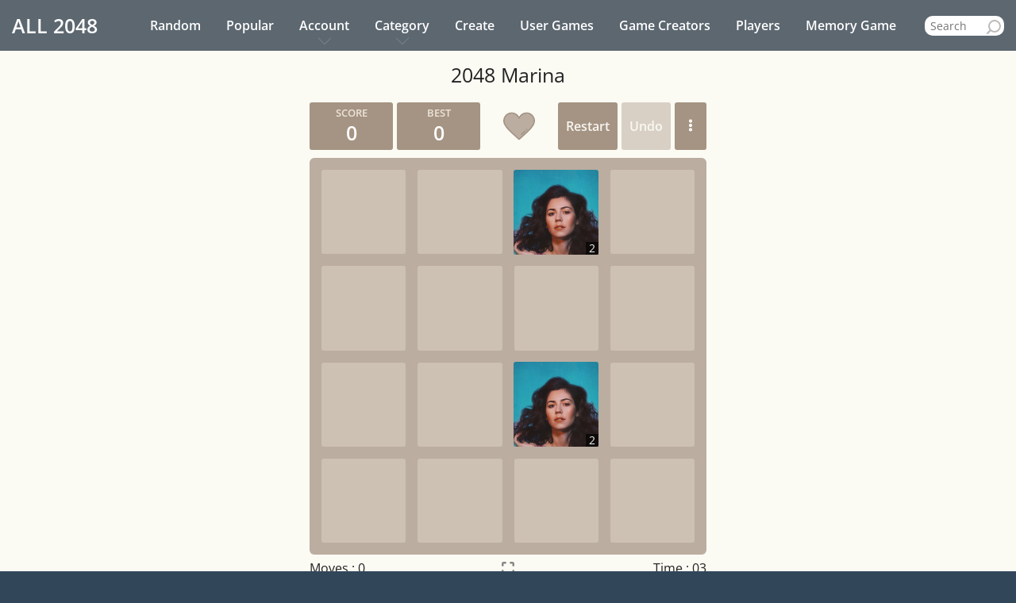

--- FILE ---
content_type: text/html; charset=UTF-8
request_url: https://all2048.com/marina
body_size: 8383
content:
<!doctype html> <html lang="en"> <head> <meta charset="utf-8"> <meta name="viewport" content="width=device-width, initial-scale=1"> <meta name="csrf-token" content="iboxUaro8cpi5fvzj9TROGMV88jSyVNEJKT95u8g"> <title>2048 Marina</title> <meta name="description" content="Play 2048 Marina online with sound effects and UNDO feature. Use your arrow keys to move the tiles. When two tiles with the same image of Marina touch, they get promoted!"> <meta name="keywords" content="2048 Marina, Marina, 2048, 2048 game"> <meta property="og:title" content="2048 Marina"> <meta property="og:description" content="Play 2048 Marina online with sound effects and UNDO feature. Use your arrow keys to move the tiles. When two tiles with the same image of Marina touch, they get promoted!"> <meta property="og:url" content="https://all2048.com/marina"> <meta property="og:type" content="website"> <meta property="og:image" content="https://all2048.com/media-files/games/130/marina/ct689b59b7cce8b.jpg"> <meta name="twitter:site" content="@all2048" /> <meta name="twitter:url" content="https://all2048.com/marina" /> <meta name="twitter:title" content="2048 Marina" /> <meta name="twitter:description" content="Play 2048 Marina online with sound effects and UNDO feature. Use your arrow keys to move the tiles. When two tiles with the same image of Marina touch, they get promoted!" /> <meta name="twitter:image" content="https://all2048.com/media-files/games/130/marina/ct689b59b7cce8b.jpg" /> <meta name="twitter:card" content="summary" /> <meta name="twitter:creator" content="@all2048" /> <link rel="canonical" href="https://all2048.com/marina"> <link rel='shortcut icon' type='image/x-icon' href="https://all2048.com/assets/img/favicon.ico"> <style> @media(min-width:768px) { .header, .header-menu > ul > li > a { height: 64px; } } @media(max-width:767px) { .header{ height: 57px; } } </style> <link rel="stylesheet" href="https://all2048.com/assets/css/app.css?v=99"> <script type="application/ld+json"> [ { "@context":"https://schema.org", "@type":"SoftwareApplication", "name":"2048 Marina", "url":"https://all2048.com/marina", "description":"Play 2048 Marina online with sound effects and UNDO feature. Use your arrow keys to move the tiles. When two tiles with the same image of Marina touch, they get promoted!", "image":"https://all2048.com/media-files/games/130/marina/ct689b59b7cce8b.jpg", "inLanguage":"en-US", "author":{ "@type":"Organization", "name":"ALL 2048" }, "applicationCategory":"GameApplication", "operatingSystem":"any", "aggregateRating":{ "@type":"AggregateRating", "worstRating":1, "bestRating":5, "ratingValue":"4.05", "ratingCount":"15" }, "offers":{ "@type":"Offer", "category":"free", "price":0, "priceCurrency":"USD" }, "potentialAction":[ { "@type":"PlayAction", "name": "Play Game", "target":[ "https://all2048.com/marina" ] } ] }, { "@context":"https://schema.org", "@type":"BreadcrumbList", "itemListElement":[ { "@type":"ListItem", "position":1, "name":"2048 Marina", "item":"https://all2048.com/marina" } ] }, { "@context":"https://schema.org", "@type":"WebSite", "url":"https://all2048.com", "name":"ALL 2048", "description":"Play 2048 games online", "potentialAction":[ { "@type":"SearchAction", "target":{ "@type":"EntryPoint", "urlTemplate":"https://all2048.com/search?query={search_term_string}" }, "query-input":"required name=search_term_string" } ], "inLanguage":"en-US" } ] </script> <script async src="https://pagead2.googlesyndication.com/pagead/js/adsbygoogle.js?client=ca-pub-9536735094240274" crossorigin="anonymous"></script> <style> @font-face {font-family: 'Open Sans';font-style: normal;font-weight: 300;font-stretch: 100%;src: url(https://fonts.gstatic.com/s/opensans/v40/memvYaGs126MiZpBA-UvWbX2vVnXBbObj2OVTSKmu1aB.woff2) format('woff2');unicode-range: U+0460-052F, U+1C80-1C88, U+20B4, U+2DE0-2DFF, U+A640-A69F, U+FE2E-FE2F;}@font-face {font-family: 'Open Sans';font-style: normal;font-weight: 300;font-stretch: 100%;src: url(https://fonts.gstatic.com/s/opensans/v40/memvYaGs126MiZpBA-UvWbX2vVnXBbObj2OVTSumu1aB.woff2) format('woff2');unicode-range: U+0301, U+0400-045F, U+0490-0491, U+04B0-04B1, U+2116;}@font-face {font-family: 'Open Sans';font-style: normal;font-weight: 300;font-stretch: 100%;src: url(https://fonts.gstatic.com/s/opensans/v40/memvYaGs126MiZpBA-UvWbX2vVnXBbObj2OVTSOmu1aB.woff2) format('woff2');unicode-range: U+1F00-1FFF;}@font-face {font-family: 'Open Sans';font-style: normal;font-weight: 300;font-stretch: 100%;src: url(https://fonts.gstatic.com/s/opensans/v40/memvYaGs126MiZpBA-UvWbX2vVnXBbObj2OVTSymu1aB.woff2) format('woff2');unicode-range: U+0370-0377, U+037A-037F, U+0384-038A, U+038C, U+038E-03A1, U+03A3-03FF;}@font-face {font-family: 'Open Sans';font-style: normal;font-weight: 300;font-stretch: 100%;src: url(https://fonts.gstatic.com/s/opensans/v40/memvYaGs126MiZpBA-UvWbX2vVnXBbObj2OVTS2mu1aB.woff2) format('woff2');unicode-range: U+0590-05FF, U+200C-2010, U+20AA, U+25CC, U+FB1D-FB4F;}@font-face {font-family: 'Open Sans';font-style: normal;font-weight: 300;font-stretch: 100%;src: url(https://fonts.gstatic.com/s/opensans/v40/memvYaGs126MiZpBA-UvWbX2vVnXBbObj2OVTVOmu1aB.woff2) format('woff2');unicode-range: U+0302-0303, U+0305, U+0307-0308, U+0330, U+0391-03A1, U+03A3-03A9, U+03B1-03C9, U+03D1, U+03D5-03D6, U+03F0-03F1, U+03F4-03F5, U+2034-2037, U+2057, U+20D0-20DC, U+20E1, U+20E5-20EF, U+2102, U+210A-210E, U+2110-2112, U+2115, U+2119-211D, U+2124, U+2128, U+212C-212D, U+212F-2131, U+2133-2138, U+213C-2140, U+2145-2149, U+2190, U+2192, U+2194-21AE, U+21B0-21E5, U+21F1-21F2, U+21F4-2211, U+2213-2214, U+2216-22FF, U+2308-230B, U+2310, U+2319, U+231C-2321, U+2336-237A, U+237C, U+2395, U+239B-23B6, U+23D0, U+23DC-23E1, U+2474-2475, U+25AF, U+25B3, U+25B7, U+25BD, U+25C1, U+25CA, U+25CC, U+25FB, U+266D-266F, U+27C0-27FF, U+2900-2AFF, U+2B0E-2B11, U+2B30-2B4C, U+2BFE, U+FF5B, U+FF5D, U+1D400-1D7FF, U+1EE00-1EEFF;}@font-face {font-family: 'Open Sans';font-style: normal;font-weight: 300;font-stretch: 100%;src: url(https://fonts.gstatic.com/s/opensans/v40/memvYaGs126MiZpBA-UvWbX2vVnXBbObj2OVTUGmu1aB.woff2) format('woff2');unicode-range: U+0001-000C, U+000E-001F, U+007F-009F, U+20DD-20E0, U+20E2-20E4, U+2150-218F, U+2190, U+2192, U+2194-2199, U+21AF, U+21E6-21F0, U+21F3, U+2218-2219, U+2299, U+22C4-22C6, U+2300-243F, U+2440-244A, U+2460-24FF, U+25A0-27BF, U+2800-28FF, U+2921-2922, U+2981, U+29BF, U+29EB, U+2B00-2BFF, U+4DC0-4DFF, U+FFF9-FFFB, U+10140-1018E, U+10190-1019C, U+101A0, U+101D0-101FD, U+102E0-102FB, U+10E60-10E7E, U+1D2C0-1D2D3, U+1D2E0-1D37F, U+1F000-1F0FF, U+1F100-1F1AD, U+1F1E6-1F1FF, U+1F30D-1F30F, U+1F315, U+1F31C, U+1F31E, U+1F320-1F32C, U+1F336, U+1F378, U+1F37D, U+1F382, U+1F393-1F39F, U+1F3A7-1F3A8, U+1F3AC-1F3AF, U+1F3C2, U+1F3C4-1F3C6, U+1F3CA-1F3CE, U+1F3D4-1F3E0, U+1F3ED, U+1F3F1-1F3F3, U+1F3F5-1F3F7, U+1F408, U+1F415, U+1F41F, U+1F426, U+1F43F, U+1F441-1F442, U+1F444, U+1F446-1F449, U+1F44C-1F44E, U+1F453, U+1F46A, U+1F47D, U+1F4A3, U+1F4B0, U+1F4B3, U+1F4B9, U+1F4BB, U+1F4BF, U+1F4C8-1F4CB, U+1F4D6, U+1F4DA, U+1F4DF, U+1F4E3-1F4E6, U+1F4EA-1F4ED, U+1F4F7, U+1F4F9-1F4FB, U+1F4FD-1F4FE, U+1F503, U+1F507-1F50B, U+1F50D, U+1F512-1F513, U+1F53E-1F54A, U+1F54F-1F5FA, U+1F610, U+1F650-1F67F, U+1F687, U+1F68D, U+1F691, U+1F694, U+1F698, U+1F6AD, U+1F6B2, U+1F6B9-1F6BA, U+1F6BC, U+1F6C6-1F6CF, U+1F6D3-1F6D7, U+1F6E0-1F6EA, U+1F6F0-1F6F3, U+1F6F7-1F6FC, U+1F700-1F7FF, U+1F800-1F80B, U+1F810-1F847, U+1F850-1F859, U+1F860-1F887, U+1F890-1F8AD, U+1F8B0-1F8B1, U+1F900-1F90B, U+1F93B, U+1F946, U+1F984, U+1F996, U+1F9E9, U+1FA00-1FA6F, U+1FA70-1FA7C, U+1FA80-1FA88, U+1FA90-1FABD, U+1FABF-1FAC5, U+1FACE-1FADB, U+1FAE0-1FAE8, U+1FAF0-1FAF8, U+1FB00-1FBFF;}@font-face {font-family: 'Open Sans';font-style: normal;font-weight: 300;font-stretch: 100%;src: url(https://fonts.gstatic.com/s/opensans/v40/memvYaGs126MiZpBA-UvWbX2vVnXBbObj2OVTSCmu1aB.woff2) format('woff2');unicode-range: U+0102-0103, U+0110-0111, U+0128-0129, U+0168-0169, U+01A0-01A1, U+01AF-01B0, U+0300-0301, U+0303-0304, U+0308-0309, U+0323, U+0329, U+1EA0-1EF9, U+20AB;}@font-face {font-family: 'Open Sans';font-style: normal;font-weight: 300;font-stretch: 100%;src: url(https://fonts.gstatic.com/s/opensans/v40/memvYaGs126MiZpBA-UvWbX2vVnXBbObj2OVTSGmu1aB.woff2) format('woff2');unicode-range: U+0100-02AF, U+0304, U+0308, U+0329, U+1E00-1E9F, U+1EF2-1EFF, U+2020, U+20A0-20AB, U+20AD-20C0, U+2113, U+2C60-2C7F, U+A720-A7FF;}@font-face {font-family: 'Open Sans';font-style: normal;font-weight: 300;font-stretch: 100%;src: url(https://fonts.gstatic.com/s/opensans/v40/memvYaGs126MiZpBA-UvWbX2vVnXBbObj2OVTS-muw.woff2) format('woff2');unicode-range: U+0000-00FF, U+0131, U+0152-0153, U+02BB-02BC, U+02C6, U+02DA, U+02DC, U+0304, U+0308, U+0329, U+2000-206F, U+2074, U+20AC, U+2122, U+2191, U+2193, U+2212, U+2215, U+FEFF, U+FFFD;}@font-face {font-family: 'Open Sans';font-style: normal;font-weight: 400;font-stretch: 100%;src: url(https://fonts.gstatic.com/s/opensans/v40/memvYaGs126MiZpBA-UvWbX2vVnXBbObj2OVTSKmu1aB.woff2) format('woff2');unicode-range: U+0460-052F, U+1C80-1C88, U+20B4, U+2DE0-2DFF, U+A640-A69F, U+FE2E-FE2F;}@font-face {font-family: 'Open Sans';font-style: normal;font-weight: 400;font-stretch: 100%;src: url(https://fonts.gstatic.com/s/opensans/v40/memvYaGs126MiZpBA-UvWbX2vVnXBbObj2OVTSumu1aB.woff2) format('woff2');unicode-range: U+0301, U+0400-045F, U+0490-0491, U+04B0-04B1, U+2116;}@font-face {font-family: 'Open Sans';font-style: normal;font-weight: 400;font-stretch: 100%;src: url(https://fonts.gstatic.com/s/opensans/v40/memvYaGs126MiZpBA-UvWbX2vVnXBbObj2OVTSOmu1aB.woff2) format('woff2');unicode-range: U+1F00-1FFF;}@font-face {font-family: 'Open Sans';font-style: normal;font-weight: 400;font-stretch: 100%;src: url(https://fonts.gstatic.com/s/opensans/v40/memvYaGs126MiZpBA-UvWbX2vVnXBbObj2OVTSymu1aB.woff2) format('woff2');unicode-range: U+0370-0377, U+037A-037F, U+0384-038A, U+038C, U+038E-03A1, U+03A3-03FF;}@font-face {font-family: 'Open Sans';font-style: normal;font-weight: 400;font-stretch: 100%;src: url(https://fonts.gstatic.com/s/opensans/v40/memvYaGs126MiZpBA-UvWbX2vVnXBbObj2OVTS2mu1aB.woff2) format('woff2');unicode-range: U+0590-05FF, U+200C-2010, U+20AA, U+25CC, U+FB1D-FB4F;}@font-face {font-family: 'Open Sans';font-style: normal;font-weight: 400;font-stretch: 100%;src: url(https://fonts.gstatic.com/s/opensans/v40/memvYaGs126MiZpBA-UvWbX2vVnXBbObj2OVTVOmu1aB.woff2) format('woff2');unicode-range: U+0302-0303, U+0305, U+0307-0308, U+0330, U+0391-03A1, U+03A3-03A9, U+03B1-03C9, U+03D1, U+03D5-03D6, U+03F0-03F1, U+03F4-03F5, U+2034-2037, U+2057, U+20D0-20DC, U+20E1, U+20E5-20EF, U+2102, U+210A-210E, U+2110-2112, U+2115, U+2119-211D, U+2124, U+2128, U+212C-212D, U+212F-2131, U+2133-2138, U+213C-2140, U+2145-2149, U+2190, U+2192, U+2194-21AE, U+21B0-21E5, U+21F1-21F2, U+21F4-2211, U+2213-2214, U+2216-22FF, U+2308-230B, U+2310, U+2319, U+231C-2321, U+2336-237A, U+237C, U+2395, U+239B-23B6, U+23D0, U+23DC-23E1, U+2474-2475, U+25AF, U+25B3, U+25B7, U+25BD, U+25C1, U+25CA, U+25CC, U+25FB, U+266D-266F, U+27C0-27FF, U+2900-2AFF, U+2B0E-2B11, U+2B30-2B4C, U+2BFE, U+FF5B, U+FF5D, U+1D400-1D7FF, U+1EE00-1EEFF;}@font-face {font-family: 'Open Sans';font-style: normal;font-weight: 400;font-stretch: 100%;src: url(https://fonts.gstatic.com/s/opensans/v40/memvYaGs126MiZpBA-UvWbX2vVnXBbObj2OVTUGmu1aB.woff2) format('woff2');unicode-range: U+0001-000C, U+000E-001F, U+007F-009F, U+20DD-20E0, U+20E2-20E4, U+2150-218F, U+2190, U+2192, U+2194-2199, U+21AF, U+21E6-21F0, U+21F3, U+2218-2219, U+2299, U+22C4-22C6, U+2300-243F, U+2440-244A, U+2460-24FF, U+25A0-27BF, U+2800-28FF, U+2921-2922, U+2981, U+29BF, U+29EB, U+2B00-2BFF, U+4DC0-4DFF, U+FFF9-FFFB, U+10140-1018E, U+10190-1019C, U+101A0, U+101D0-101FD, U+102E0-102FB, U+10E60-10E7E, U+1D2C0-1D2D3, U+1D2E0-1D37F, U+1F000-1F0FF, U+1F100-1F1AD, U+1F1E6-1F1FF, U+1F30D-1F30F, U+1F315, U+1F31C, U+1F31E, U+1F320-1F32C, U+1F336, U+1F378, U+1F37D, U+1F382, U+1F393-1F39F, U+1F3A7-1F3A8, U+1F3AC-1F3AF, U+1F3C2, U+1F3C4-1F3C6, U+1F3CA-1F3CE, U+1F3D4-1F3E0, U+1F3ED, U+1F3F1-1F3F3, U+1F3F5-1F3F7, U+1F408, U+1F415, U+1F41F, U+1F426, U+1F43F, U+1F441-1F442, U+1F444, U+1F446-1F449, U+1F44C-1F44E, U+1F453, U+1F46A, U+1F47D, U+1F4A3, U+1F4B0, U+1F4B3, U+1F4B9, U+1F4BB, U+1F4BF, U+1F4C8-1F4CB, U+1F4D6, U+1F4DA, U+1F4DF, U+1F4E3-1F4E6, U+1F4EA-1F4ED, U+1F4F7, U+1F4F9-1F4FB, U+1F4FD-1F4FE, U+1F503, U+1F507-1F50B, U+1F50D, U+1F512-1F513, U+1F53E-1F54A, U+1F54F-1F5FA, U+1F610, U+1F650-1F67F, U+1F687, U+1F68D, U+1F691, U+1F694, U+1F698, U+1F6AD, U+1F6B2, U+1F6B9-1F6BA, U+1F6BC, U+1F6C6-1F6CF, U+1F6D3-1F6D7, U+1F6E0-1F6EA, U+1F6F0-1F6F3, U+1F6F7-1F6FC, U+1F700-1F7FF, U+1F800-1F80B, U+1F810-1F847, U+1F850-1F859, U+1F860-1F887, U+1F890-1F8AD, U+1F8B0-1F8B1, U+1F900-1F90B, U+1F93B, U+1F946, U+1F984, U+1F996, U+1F9E9, U+1FA00-1FA6F, U+1FA70-1FA7C, U+1FA80-1FA88, U+1FA90-1FABD, U+1FABF-1FAC5, U+1FACE-1FADB, U+1FAE0-1FAE8, U+1FAF0-1FAF8, U+1FB00-1FBFF;}@font-face {font-family: 'Open Sans';font-style: normal;font-weight: 400;font-stretch: 100%;src: url(https://fonts.gstatic.com/s/opensans/v40/memvYaGs126MiZpBA-UvWbX2vVnXBbObj2OVTSCmu1aB.woff2) format('woff2');unicode-range: U+0102-0103, U+0110-0111, U+0128-0129, U+0168-0169, U+01A0-01A1, U+01AF-01B0, U+0300-0301, U+0303-0304, U+0308-0309, U+0323, U+0329, U+1EA0-1EF9, U+20AB;}@font-face {font-family: 'Open Sans';font-style: normal;font-weight: 400;font-stretch: 100%;src: url(https://fonts.gstatic.com/s/opensans/v40/memvYaGs126MiZpBA-UvWbX2vVnXBbObj2OVTSGmu1aB.woff2) format('woff2');unicode-range: U+0100-02AF, U+0304, U+0308, U+0329, U+1E00-1E9F, U+1EF2-1EFF, U+2020, U+20A0-20AB, U+20AD-20C0, U+2113, U+2C60-2C7F, U+A720-A7FF;}@font-face {font-family: 'Open Sans';font-style: normal;font-weight: 400;font-stretch: 100%;src: url(https://fonts.gstatic.com/s/opensans/v40/memvYaGs126MiZpBA-UvWbX2vVnXBbObj2OVTS-muw.woff2) format('woff2');unicode-range: U+0000-00FF, U+0131, U+0152-0153, U+02BB-02BC, U+02C6, U+02DA, U+02DC, U+0304, U+0308, U+0329, U+2000-206F, U+2074, U+20AC, U+2122, U+2191, U+2193, U+2212, U+2215, U+FEFF, U+FFFD;}@font-face {font-family: 'Open Sans';font-style: normal;font-weight: 600;font-stretch: 100%;src: url(https://fonts.gstatic.com/s/opensans/v40/memvYaGs126MiZpBA-UvWbX2vVnXBbObj2OVTSKmu1aB.woff2) format('woff2');unicode-range: U+0460-052F, U+1C80-1C88, U+20B4, U+2DE0-2DFF, U+A640-A69F, U+FE2E-FE2F;}@font-face {font-family: 'Open Sans';font-style: normal;font-weight: 600;font-stretch: 100%;src: url(https://fonts.gstatic.com/s/opensans/v40/memvYaGs126MiZpBA-UvWbX2vVnXBbObj2OVTSumu1aB.woff2) format('woff2');unicode-range: U+0301, U+0400-045F, U+0490-0491, U+04B0-04B1, U+2116;}@font-face {font-family: 'Open Sans';font-style: normal;font-weight: 600;font-stretch: 100%;src: url(https://fonts.gstatic.com/s/opensans/v40/memvYaGs126MiZpBA-UvWbX2vVnXBbObj2OVTSOmu1aB.woff2) format('woff2');unicode-range: U+1F00-1FFF;}@font-face {font-family: 'Open Sans';font-style: normal;font-weight: 600;font-stretch: 100%;src: url(https://fonts.gstatic.com/s/opensans/v40/memvYaGs126MiZpBA-UvWbX2vVnXBbObj2OVTSymu1aB.woff2) format('woff2');unicode-range: U+0370-0377, U+037A-037F, U+0384-038A, U+038C, U+038E-03A1, U+03A3-03FF;}@font-face {font-family: 'Open Sans';font-style: normal;font-weight: 600;font-stretch: 100%;src: url(https://fonts.gstatic.com/s/opensans/v40/memvYaGs126MiZpBA-UvWbX2vVnXBbObj2OVTS2mu1aB.woff2) format('woff2');unicode-range: U+0590-05FF, U+200C-2010, U+20AA, U+25CC, U+FB1D-FB4F;}@font-face {font-family: 'Open Sans';font-style: normal;font-weight: 600;font-stretch: 100%;src: url(https://fonts.gstatic.com/s/opensans/v40/memvYaGs126MiZpBA-UvWbX2vVnXBbObj2OVTVOmu1aB.woff2) format('woff2');unicode-range: U+0302-0303, U+0305, U+0307-0308, U+0330, U+0391-03A1, U+03A3-03A9, U+03B1-03C9, U+03D1, U+03D5-03D6, U+03F0-03F1, U+03F4-03F5, U+2034-2037, U+2057, U+20D0-20DC, U+20E1, U+20E5-20EF, U+2102, U+210A-210E, U+2110-2112, U+2115, U+2119-211D, U+2124, U+2128, U+212C-212D, U+212F-2131, U+2133-2138, U+213C-2140, U+2145-2149, U+2190, U+2192, U+2194-21AE, U+21B0-21E5, U+21F1-21F2, U+21F4-2211, U+2213-2214, U+2216-22FF, U+2308-230B, U+2310, U+2319, U+231C-2321, U+2336-237A, U+237C, U+2395, U+239B-23B6, U+23D0, U+23DC-23E1, U+2474-2475, U+25AF, U+25B3, U+25B7, U+25BD, U+25C1, U+25CA, U+25CC, U+25FB, U+266D-266F, U+27C0-27FF, U+2900-2AFF, U+2B0E-2B11, U+2B30-2B4C, U+2BFE, U+FF5B, U+FF5D, U+1D400-1D7FF, U+1EE00-1EEFF;}@font-face {font-family: 'Open Sans';font-style: normal;font-weight: 600;font-stretch: 100%;src: url(https://fonts.gstatic.com/s/opensans/v40/memvYaGs126MiZpBA-UvWbX2vVnXBbObj2OVTUGmu1aB.woff2) format('woff2');unicode-range: U+0001-000C, U+000E-001F, U+007F-009F, U+20DD-20E0, U+20E2-20E4, U+2150-218F, U+2190, U+2192, U+2194-2199, U+21AF, U+21E6-21F0, U+21F3, U+2218-2219, U+2299, U+22C4-22C6, U+2300-243F, U+2440-244A, U+2460-24FF, U+25A0-27BF, U+2800-28FF, U+2921-2922, U+2981, U+29BF, U+29EB, U+2B00-2BFF, U+4DC0-4DFF, U+FFF9-FFFB, U+10140-1018E, U+10190-1019C, U+101A0, U+101D0-101FD, U+102E0-102FB, U+10E60-10E7E, U+1D2C0-1D2D3, U+1D2E0-1D37F, U+1F000-1F0FF, U+1F100-1F1AD, U+1F1E6-1F1FF, U+1F30D-1F30F, U+1F315, U+1F31C, U+1F31E, U+1F320-1F32C, U+1F336, U+1F378, U+1F37D, U+1F382, U+1F393-1F39F, U+1F3A7-1F3A8, U+1F3AC-1F3AF, U+1F3C2, U+1F3C4-1F3C6, U+1F3CA-1F3CE, U+1F3D4-1F3E0, U+1F3ED, U+1F3F1-1F3F3, U+1F3F5-1F3F7, U+1F408, U+1F415, U+1F41F, U+1F426, U+1F43F, U+1F441-1F442, U+1F444, U+1F446-1F449, U+1F44C-1F44E, U+1F453, U+1F46A, U+1F47D, U+1F4A3, U+1F4B0, U+1F4B3, U+1F4B9, U+1F4BB, U+1F4BF, U+1F4C8-1F4CB, U+1F4D6, U+1F4DA, U+1F4DF, U+1F4E3-1F4E6, U+1F4EA-1F4ED, U+1F4F7, U+1F4F9-1F4FB, U+1F4FD-1F4FE, U+1F503, U+1F507-1F50B, U+1F50D, U+1F512-1F513, U+1F53E-1F54A, U+1F54F-1F5FA, U+1F610, U+1F650-1F67F, U+1F687, U+1F68D, U+1F691, U+1F694, U+1F698, U+1F6AD, U+1F6B2, U+1F6B9-1F6BA, U+1F6BC, U+1F6C6-1F6CF, U+1F6D3-1F6D7, U+1F6E0-1F6EA, U+1F6F0-1F6F3, U+1F6F7-1F6FC, U+1F700-1F7FF, U+1F800-1F80B, U+1F810-1F847, U+1F850-1F859, U+1F860-1F887, U+1F890-1F8AD, U+1F8B0-1F8B1, U+1F900-1F90B, U+1F93B, U+1F946, U+1F984, U+1F996, U+1F9E9, U+1FA00-1FA6F, U+1FA70-1FA7C, U+1FA80-1FA88, U+1FA90-1FABD, U+1FABF-1FAC5, U+1FACE-1FADB, U+1FAE0-1FAE8, U+1FAF0-1FAF8, U+1FB00-1FBFF;}@font-face {font-family: 'Open Sans';font-style: normal;font-weight: 600;font-stretch: 100%;src: url(https://fonts.gstatic.com/s/opensans/v40/memvYaGs126MiZpBA-UvWbX2vVnXBbObj2OVTSCmu1aB.woff2) format('woff2');unicode-range: U+0102-0103, U+0110-0111, U+0128-0129, U+0168-0169, U+01A0-01A1, U+01AF-01B0, U+0300-0301, U+0303-0304, U+0308-0309, U+0323, U+0329, U+1EA0-1EF9, U+20AB;}@font-face {font-family: 'Open Sans';font-style: normal;font-weight: 600;font-stretch: 100%;src: url(https://fonts.gstatic.com/s/opensans/v40/memvYaGs126MiZpBA-UvWbX2vVnXBbObj2OVTSGmu1aB.woff2) format('woff2');unicode-range: U+0100-02AF, U+0304, U+0308, U+0329, U+1E00-1E9F, U+1EF2-1EFF, U+2020, U+20A0-20AB, U+20AD-20C0, U+2113, U+2C60-2C7F, U+A720-A7FF;}@font-face {font-family: 'Open Sans';font-style: normal;font-weight: 600;font-stretch: 100%;src: url(https://fonts.gstatic.com/s/opensans/v40/memvYaGs126MiZpBA-UvWbX2vVnXBbObj2OVTS-muw.woff2) format('woff2');unicode-range: U+0000-00FF, U+0131, U+0152-0153, U+02BB-02BC, U+02C6, U+02DA, U+02DC, U+0304, U+0308, U+0329, U+2000-206F, U+2074, U+20AC, U+2122, U+2191, U+2193, U+2212, U+2215, U+FEFF, U+FFFD;} </style> </head> <body> <header class="header" id="headerContent"> <div class="header-inner"> <div class="logo" id="logoAnchor"> <a href="https://all2048.com"><span>ALL</span> <strong>2048</strong></a> </div> <div class="header-nav-wrapper" id="headerNavWrapper"> <nav id="headerNav" class="header-menu vertical-menu-close"> <ul class="nav-menu list-unstyled"> <li><a href="https://all2048.com/random-2048">Random <span class="hod">Game</span></a></li> <li><a href="https://all2048.com/popular-games">Popular <span class="hod">2048 Games</span></a></li> <li class="has-dropdown"> <a href="javascript:void(0);" role="button" onclick="dropDown(this)">Account</a> <ul> <li><a href="https://all2048.com/login">Login</a></li> <li><a href="https://all2048.com/register">Register</a></li> </ul> </li> <li class="has-dropdown"> <a href="javascript:void(0);" role="button" onclick="dropDown(this)">Category</a> <ul> <li> <a href="https://all2048.com/category/aesthetics">Aesthetics</a> </li> <li class="has-subcategory "> <a href="https://all2048.com/category/animal">Animal</a> <span class="child-indicator noselect" role="button" onclick="dropDown(this)">+</span> <ul> <li> <a href="https://all2048.com/category/cat">Cat</a> </li> <li> <a href="https://all2048.com/category/dog">Dog</a> </li> </ul> </li> <li> <a href="https://all2048.com/category/brands">Brands</a> </li> <li class="has-subcategory "> <a href="https://all2048.com/category/celebrity">Celebrity</a> <span class="child-indicator noselect" role="button" onclick="dropDown(this)">+</span> <ul> <li> <a href="https://all2048.com/category/actor">Actor</a> </li> <li> <a href="https://all2048.com/category/band">Band</a> </li> <li> <a href="https://all2048.com/category/player">Player</a> </li> <li> <a href="https://all2048.com/category/rapper">Rapper</a> </li> <li> <a href="https://all2048.com/category/singer">Singer</a> </li> <li> <a href="https://all2048.com/category/tiktoker">Tiktoker</a> </li> </ul> </li> <li class="has-subcategory "> <a href="https://all2048.com/category/characters">Characters</a> <span class="child-indicator noselect" role="button" onclick="dropDown(this)">+</span> <ul> <li> <a href="https://all2048.com/category/anime-characters">Anime Characters</a> </li> <li> <a href="https://all2048.com/category/fictional-characters">Fictional Characters</a> </li> </ul> </li> <li> <a href="https://all2048.com/category/fashion">Fashion</a> </li> <li class="has-subcategory "> <a href="https://all2048.com/category/food">Food</a> <span class="child-indicator noselect" role="button" onclick="dropDown(this)">+</span> <ul> <li> <a href="https://all2048.com/category/cake">Cake</a> </li> <li> <a href="https://all2048.com/category/fruit">Fruit</a> </li> </ul> </li> <li> <a href="https://all2048.com/category/games">Games</a> </li> <li> <a href="https://all2048.com/category/movie">Movie</a> </li> <li> <a href="https://all2048.com/category/tv-programs">TV Programs</a> </li> </ul> </li> <li><a href="https://all2048.com/create-a-2048-game">Create <span class="mit-create-a-game">a 2048 game</span></a></li> <li><a href="https://all2048.com/user-games">User Games</a></li> <li><a href="https://all2048.com/top-game-creators">Game Creators</a></li> <li><a href="https://all2048.com/players">Players</a></li> <li><a href="https://all2048.com/memory-game">Memory Game</a></li> </ul> <ul class="more-links-ul"> <li class="has-dropdown"> <a href="javascript:void(0);" role="button" onclick="dropDown(this)">More</a> <ul class="more-links"> </ul> </li> </ul> <ul class="search-form-ul"> <li class="li-search-form"> <div class="search-form"> <input name="query" type="text" placeholder="Search" autocomplete="off" spellcheck="false" id="searchInput" onfocusin="showLivesearch()" required> <ul class="livesearch" id="livesearch"> <li> <p>Type to get suggestions</p> </li> </ul> </div> </li> </ul> </nav> </div> <div class="burgWrapper" id="burgWrapper"><div id="burgIcon" class="burg"></div></div> </div> </header> <div class="content-wrapper" id="contentWrapper" onclick="hideLivesearch()"> <div class="content game-single" id="content"> <div class="container-fluid title-container"> <h1 class="title">2048 Marina</h1> </div> <div class="game-content-wrapper"> <div class="game-content noselect" id="gameContent"> <div class="game-container-wrapper game-type-custom" id="gameContainerWrapper"> <div class="game-top"> <div class="heading"> <div class="scores-container"> <div class="score-container">0</div> <div class="best-container" id="btnGameToStats">0</div> </div> </div> <div class="above-game"> <div class="buttons"> <a class="restart-button-trigger" id="restartBtnTrigger" role="button">Restart</a> <a href="javascript:void(0);" class="undo-button" role="button" id="btnUndo">Undo</a> <div href="javascript:void(0);" class="game-menu-button" role="button" id="btnGameMenu"> <img src="https://all2048.com/img/icon-game-menu.svg" alt="Menu"> <div> <ul> <li> <span> <img src="https://all2048.com/img/grid-dark.svg" alt="Grid Size"> Grid Size: </span> <ul> <li><a href="https://all2048.com/marina" data-href="https://all2048.com/marina" id="gSizeBtn4">4 x 4</a></li> <li><a href="?size=5" data-href="?size=5" id="gSizeBtn5">5 x 5</a></li> <li><a href="?size=6" data-href="?size=6" id="gSizeBtn6">6 x 6</a></li> </ul> </li> <li> <a href="javascript:void(0);" id="scoresBtn"> <img src="https://all2048.com/img/rank-dark.svg" alt="Show Scores"> Show Scores </a> </li> <li> <a href="javascript:void(0);" id="fullscreenStartTrigger"> <img src="https://all2048.com/img/fullscreen-dark.svg" alt="Fullscreen"> Fullscreen </a> </li> <li> <a href="javascript:void(0);" id="settingsModalTrigger"> <img src="https://all2048.com/img/settings-dark.svg" alt="Settings"> Settings </a> </li> </ul> </div> </div> </div> <div class="favorite-icon" id="favoriteIcon" role="button"></div> </div> </div> <div class="game-container gs-4"> <div class="game-message"> <p></p> <div class="lower"> <a class="keep-playing-button" role="button" style="display:none">Keep going</a> <div class="score-sharing">&nbsp;</div> <a class="retry-button" role="button">Play again</a> </div> </div> <div class="grid-container"> <div class="grid-row"> <div class="grid-cell"></div> <div class="grid-cell"></div> <div class="grid-cell"></div> <div class="grid-cell"></div> </div> <div class="grid-row"> <div class="grid-cell"></div> <div class="grid-cell"></div> <div class="grid-cell"></div> <div class="grid-cell"></div> </div> <div class="grid-row"> <div class="grid-cell"></div> <div class="grid-cell"></div> <div class="grid-cell"></div> <div class="grid-cell"></div> </div> <div class="grid-row"> <div class="grid-cell"></div> <div class="grid-cell"></div> <div class="grid-cell"></div> <div class="grid-cell"></div> </div> </div> <div class="tile-container"> </div> </div> <div class="game-footer"> <div> <span>Moves : </span><span id="moveCount">0</span> </div> <div> <span class="fullscreen-toggle-btn" id="fullscreenToggleBtn" title="Full Screen" role="button"></span> </div> <div> <span id="timer">&nbsp;</span> </div> </div> <div class="settings-modal" id="settingsModal"> <div class="settings-modal-content"> <div class="settings-modal-content-inner"> <div class="settings-modal-header"> <p>Settings <span class="settings-modal-close">&times;</span></p> </div> <div class="settings-modal-body"> <div class="settings-item settings-bg-2"> <div class="settings-item-left"> <p>Night mode</p> </div> <div class="settings-item-right settings-off"> <p><a href="javascript:void(0);" role="button" id="btnThemeSettings">OFF</a></p> </div> </div> <div class="settings-item settings-bg-1"> <div class="settings-item-left"> <p>Game sound</p> </div> <div class="settings-item-right settings-on"> <p><a href="javascript:void(0);" role="button" id="btnSoundSettings">OFF</a></p> </div> </div> <div class="settings-item settings-bg-2"> <div class="settings-item-left"> <p>Tile numbers</p> </div> <div class="settings-item-right settings-on"> <p><a href="javascript:void(0);" role="button" id="btnTvSettings">Visible</a></p> </div> </div> <div class="settings-item settings-bg-1"> <div class="settings-item-left"> <p>Reset settings</p> </div> <div class="settings-item-right settings-off"> <p><a href="javascript:void(0);" role="button" id="resetBtnTrigger">Reset</a></p> </div> </div> <div class="settings-item settings-bg-2"> <div class="settings-item-left"> <p>Clear game data</p> </div> <div class="settings-item-right settings-off"> <p><a href="javascript:void(0);" role="button" id="clearBtnTrigger">Clear</a></p> </div> </div> </div> </div> </div> </div> </div> </div> <div class="game-sidebar game-sidebar-left"> <style> .ad_gsl_160x600 { display:inline-block;width:160px;height:600px; } @media (max-width: 991px) { .ad_gsl_160x600 { display: none; } } </style> <ins class="adsbygoogle ad_gsl_160x600" data-ad-client="ca-pub-9536735094240274" data-ad-slot="4504840774"></ins> <script> (adsbygoogle = window.adsbygoogle || []).push({}); </script> </div> <div class="game-sidebar game-sidebar-right"> <style> .ad_gsr_160x600 { display:inline-block;width:160px;height:600px; } @media (max-width: 991px) { .ad_gsr_160x600 { display: none; } } </style> <ins class="adsbygoogle ad_gsr_160x600" data-ad-client="ca-pub-9536735094240274" data-ad-slot="3993704887"></ins> <script> (adsbygoogle = window.adsbygoogle || []).push({}); </script> </div> </div> <div class="min-container"> <style> .ad_gamepage_res { display:block; } @media(min-width: 992px) { .ad_gamepage_res { display: none; } } </style> <ins class="adsbygoogle ad_gamepage_res" data-ad-client="ca-pub-9536735094240274" data-ad-slot="7891418374" data-ad-format="auto" data-full-width-responsive="true"></ins> <script> (adsbygoogle = window.adsbygoogle || []).push({}); </script> </div> <div class="game-scores-container " id="gameScoresContainer"> <div class="container-fluid"> <p class="log-in-warning">(Please <a href="https://all2048.com/login">Log in</a> or <a href="https://all2048.com/register">Register</a> to save your scores)</p> </div> <div class="game-scores" id="gameScores">&nbsp;</div> </div> <div class="container-fluid mt-50"> <div class="row"> <div class="col-lg-6"> <div class="how-to-play"> <div class="thumbnail"> <div class="box" id="box_0"> </div> </div> <p><strong>How to play:</strong> Use your <span class="font-weight-bold">arrow keys</span> to move the tiles. When two tiles with the same image of <strong>Marina</strong> touch, <span class="font-weight-bold">they get promoted!</span></p> </div> </div> <div class="col-lg-6 social-share-container"> <div class="social-share"> <p>Share <span>with your friends and check if they can win</span></p> <ul> <li class="twitter"> <a rel="nofollow" class="locale-data-title" href="https://twitter.com/intent/tweet?text=Play%202048%20Marina%20and%20have%20some%20fun%21%20%F0%9F%8E%AE%20Check%20it%20out%3A%20&amp;url=https://all2048.com/marina&amp;hashtags=2048game&amp;via=all2048" target="_blank" title="Share on Twitter"> <svg width="18" height="16" viewBox="0 0 18 16" fill="none" xmlns="http://www.w3.org/2000/svg"> <path d="M0.0416787 0L6.64177 8.82495L0 16H1.4948L7.30965 9.71813L12.0079 16H17.0947L10.1233 6.67867L16.3054 0H14.8106L9.45542 5.78548L5.12853 0H0.0416787ZM2.23989 1.10107H4.5768L14.8962 14.8988H12.5593L2.23989 1.10107Z" fill="white"></path> </svg> </a> </li> <li class="facebook"> <a rel="nofollow" class="locale-data-title" href="https://facebook.com/sharer.php?u=https://all2048.com/marina" target="_blank" title="Share on Facebook"> <svg width="9" height="18" viewBox="0 0 9 18" xmlns="http://www.w3.org/2000/svg"> <path d="M5.842 18V9.79h2.653l.397-3.2h-3.05V4.545c0-.926.247-1.557 1.527-1.557L9 2.988V.126C8.718.087 7.75 0 6.623 0 4.27 0 2.66 1.491 2.66 4.23v2.36H0v3.2h2.66V18h3.182z" fill-rule="nonzero" fill="#FFF"></path> </svg> </a> </li> <li class="reddit"> <a rel="nofollow" class="locale-data-title" href="https://www.reddit.com/submit?url=https://all2048.com/marina" target="_blank" title="Share on Reddit"> <svg width="24" height="20" viewBox="0 0 30 27" xmlns="http://www.w3.org/2000/svg"> <path d="M30 13.704c-.068-1.836-1.59-3.27-3.41-3.208-.806.029-1.573.363-2.156.924-2.564-1.768-5.576-2.737-8.672-2.805l1.462-7.113 4.82 1.026c.134 1.252 1.243 2.16 2.48 2.023 1.237-.136 2.133-1.258 1.999-2.51C26.388.787 25.28-.12 24.043.016c-.711.074-1.35.493-1.702 1.117L16.82.017c-.376-.085-.75.153-.835.539v.01L14.323 8.48c-3.135.05-6.186 1.026-8.784 2.805-1.321-1.258-3.404-1.196-4.647.147-1.242 1.338-1.18 3.446.146 4.704.258.244.554.454.885.601-.023.335-.023.669 0 1.003C1.923 22.846 7.8 27 15.05 27s13.129-4.149 13.129-9.26c.022-.335.022-.67 0-1.004 1.13-.572 1.842-1.751 1.82-3.032zM7.475 15.988c0-1.258 1.014-2.284 2.257-2.284 1.242 0 2.256 1.026 2.256 2.284 0 1.258-1.014 2.284-2.256 2.284-1.249-.011-2.257-1.026-2.257-2.284zm13.084 6.268c-1.6 1.219-3.56 1.842-5.565 1.757-2.004.085-3.964-.538-5.565-1.757-.212-.26-.173-.651.084-.867.224-.187.543-.187.773 0 1.355 1.003 3.006 1.513 4.686 1.434 1.68.09 3.337-.397 4.708-1.388.247-.244.65-.238.89.01.241.25.236.658-.01.902v-.09zm-.403-3.905c-1.243 0-2.256-1.025-2.256-2.284 0-1.258 1.013-2.284 2.256-2.284 1.243 0 2.256 1.026 2.256 2.284.05 1.259-.918 2.318-2.16 2.37h-.113l.017-.086z" fill-rule="nonzero" fill="#FFF"></path> </svg> </a> </li> </ul> </div> </div> </div> </div> <div class="container-fluid mt-50 mb-25"> <h2 class="title">Related Games</h2> <div class="game-blocks row no-gutters" id="relatedGames"> <div class="col-lg-3 col-md-3 col-sm-4 col-6"> <a href="https://all2048.com/taylor-swift-albums" title="2048 Taylor Swift"> <div class="game-block"> <div class="box" id="box_1"> <p class="game-name">Taylor Swift</p> </div> </div> </a> </div> <div class="col-lg-3 col-md-3 col-sm-4 col-6"> <a href="https://all2048.com/marina-rivera" title="2048 Marina Rivera"> <div class="game-block"> <div class="box" id="box_2"> <p class="game-name">Marina Rivera</p> </div> </div> </a> </div> <div class="col-lg-3 col-md-3 col-sm-4 col-6"> <a href="https://all2048.com/christmas" title="2048 Christmas"> <div class="game-block"> <div class="box" id="box_3"> <p class="game-name">Christmas</p> </div> </div> </a> </div> <div class="col-lg-3 col-md-3 col-sm-4 col-6"> <a href="https://all2048.com/pride-flags" title="2048 Pride Flags"> <div class="game-block"> <div class="box" id="box_4"> <p class="game-name">Pride Flags</p> </div> </div> </a> </div> <div class="col-lg-3 col-md-3 col-sm-4 col-6"> <a href="https://all2048.com/stray-kids" title="2048 Stray Kids"> <div class="game-block"> <div class="box" id="box_5"> <p class="game-name">Stray Kids</p> </div> </div> </a> </div> <div class="col-lg-3 col-md-3 col-sm-4 col-6"> <a href="https://all2048.com/bts" title="2048 BTS"> <div class="game-block"> <div class="box" id="box_6"> <p class="game-name">BTS</p> </div> </div> </a> </div> <div class="col-lg-3 col-md-3 col-sm-4 col-6"> <a href="https://all2048.com/roblox" title="2048 Roblox"> <div class="game-block"> <div class="box" id="box_7"> <p class="game-name">Roblox</p> </div> </div> </a> </div> <div class="col-lg-3 col-md-3 col-sm-4 col-6"> <a href="https://all2048.com/starbucks" title="2048 Starbucks"> <div class="game-block"> <div class="box" id="box_8"> <p class="game-name">Starbucks</p> </div> </div> </a> </div> <div class="col-lg-3 col-md-3 col-sm-4 col-6"> <a href="https://all2048.com/mario" title="2048 Mario"> <div class="game-block"> <div class="box" id="box_9"> <p class="game-name">Mario</p> </div> </div> </a> </div> <div class="col-lg-3 col-md-3 col-sm-4 col-6"> <a href="https://all2048.com/donald-trump" title="2048 Donald Trump"> <div class="game-block"> <div class="box" id="box_10"> <p class="game-name">Donald Trump</p> </div> </div> </a> </div> <div class="col-lg-3 col-md-3 col-sm-4 col-6"> <a href="https://all2048.com/yerba-mate" title="2048 Yerba Mate"> <div class="game-block"> <div class="box" id="box_11"> <p class="game-name">Yerba Mate</p> </div> </div> </a> </div> <div class="col-lg-3 col-md-3 col-sm-4 col-6"> <a href="https://all2048.com/riordanverse-girls" title="2048 RiordanVerse Girls"> <div class="game-block"> <div class="box" id="box_12"> <p class="game-name">RiordanVerse Girls</p> </div> </div> </a> </div> </div> <div class="row text-center"> <div class="col"> <div class="load-more"> <span class="bordered-button" id="loadMoreBtn">View More</span> <img src="/img/loading/loader-search.svg" alt="Loading" width="35"> </div> </div> </div> </div> <div class="container-fluid"> <div class="row mt-50 mb-0"> <div class="col-lg-12"> <p class="created-by"><span>Created by:</span> <a class="bordered-button" href="https://all2048.com/user/jim/games">jim</a> </p> </div> </div> </div> </div> </div> <footer class="footer" id="footerContent"> <div class="footer-inner"> <div class="container-fluid"> <div class="row"> <div class="quick-links col-12"> <a href="https://all2048.com/about">About</a> <a href="https://all2048.com/privacy-policy">Privacy policy</a> <a href="https://all2048.com/dmca">DMCA</a> <a href="https://all2048.com/terms-and-conditions">Terms and conditions</a> <a href="https://all2048.com/contact">Contact</a> </div> </div> </div> </div> </footer> <div id="confirmModal" class="confirm-modal"> <div class="confirm-modal-content"> <div class="confirm-modal-header"> <span class="confirm-modal-close">&times;</span> <p>Warning!</p> </div> <div class="confirm-modal-body" id="confirmModalBody"> <p>Are you sure?</p> </div> <div class="confirm-modal-footer"> <a href="javascript:void(0);" class="cancel-button" id="cancelBtn" role="button">No</a> <a href="javascript:void(0);" class="restart-button" id="btnRestartGame" role="button">Yes</a> <a href="javascript:void(0);" class="reset-settings-button" id="btnResetSettings" role="button">Yes</a> <a href="javascript:void(0);" class="clear-data-button" id="btnClearGameData" role="button">Yes</a> </div> </div> </div> <script> var rootUrl = "https://all2048.com"; var gameType = "marina"; var gameName = "2048 Marina"; var gameUrl = rootUrl+'/'+gameType; var gameSize = 4; var gVal = "[base64]"; </script> <script> var boxVal = "[base64]"</script> <script> var isFavorite = false; var isPendingAction = false; const favoriteIconEl = document.getElementById('favoriteIcon'); if (isFavorite) { favoriteIconEl.classList.add('added'); } favoriteIcon.addEventListener('click', function(event){ var gameDivPosition = favoriteIconEl.getBoundingClientRect().top; const fgms = document.querySelectorAll(".log-in-modal"); for (let i = 0; i < fgms.length; i++) { fgms[i].remove(); } var fgm = document.createElement('div'); fgm.innerHTML = '<h5>You must be <strong>logged in</strong> to add this game to your <strong>Favorites list</strong>.</h5>'; fgm.classList.add('log-in-modal'); fgm.style.top = Math.floor(gameDivPosition)+'px'; var fgmBtnWrapper = document.createElement('div'); fgmBtnWrapper.classList.add('btn-wrapper'); var loginBtn = document.createElement('span'); loginBtn.classList.add('btn','btn-primary'); loginBtn.innerHTML = 'Login'; fgmBtnWrapper.appendChild(loginBtn); var cancelBtn = document.createElement('span'); cancelBtn.classList.add('btn','btn-primary'); cancelBtn.innerHTML = 'Cancel'; fgmBtnWrapper.appendChild(cancelBtn); fgm.appendChild(fgmBtnWrapper); loginBtn.addEventListener( 'click', function (event) { fgm.style.display = 'none'; window.location.href = 'https://all2048.com/login'; }); cancelBtn.addEventListener( 'click', function (event) { fgm.style.display = 'none'; }); document.body.appendChild(fgm); }); </script> <script> const loadMoreBtnEl = document.getElementById('loadMoreBtn'); if (loadMoreBtnEl) { loadMoreBtnEl.addEventListener('click', function() { loadMoreBtnEl.parentNode.classList.add('loading'); loadData('GYML', 'marina'); }); } </script> <script src="https://all2048.com/assets/js/app.js?v=99"></script> <script src="https://all2048.com/assets/js/5374034a40c8d6800cb4f449c2ea00a0.js?v=99"></script> <script src="https://all2048.com/assets/js/game.js?v=99"></script> <script async src="https://www.googletagmanager.com/gtag/js?id=UA-135758486-1" onload="loadAnalytics()"></script> <script> function loadAnalytics() { if (typeof google_tag_manager !== 'undefined') { window.dataLayer = window.dataLayer || []; function gtag(){dataLayer.push(arguments);} gtag('js', new Date()); gtag('config', 'UA-135758486-1'); } } </script> <script> var _paq = window._paq = window._paq || []; _paq.push(['trackPageView']); _paq.push(['enableLinkTracking']); (function() { var u="//all2048.com/matomo/"; _paq.push(['setTrackerUrl', u+'matomo.php']); _paq.push(['setSiteId', '1']); var d=document, g=d.createElement('script'), s=d.getElementsByTagName('script')[0]; g.async=true; g.src=u+'matomo.js'; s.parentNode.insertBefore(g,s); })(); </script> <script defer src="https://static.cloudflareinsights.com/beacon.min.js/vcd15cbe7772f49c399c6a5babf22c1241717689176015" integrity="sha512-ZpsOmlRQV6y907TI0dKBHq9Md29nnaEIPlkf84rnaERnq6zvWvPUqr2ft8M1aS28oN72PdrCzSjY4U6VaAw1EQ==" data-cf-beacon='{"version":"2024.11.0","token":"f2118fb9a51b45d08691b32173659fb9","r":1,"server_timing":{"name":{"cfCacheStatus":true,"cfEdge":true,"cfExtPri":true,"cfL4":true,"cfOrigin":true,"cfSpeedBrain":true},"location_startswith":null}}' crossorigin="anonymous"></script>
</body> </html>

--- FILE ---
content_type: text/html; charset=utf-8
request_url: https://www.google.com/recaptcha/api2/aframe
body_size: 269
content:
<!DOCTYPE HTML><html><head><meta http-equiv="content-type" content="text/html; charset=UTF-8"></head><body><script nonce="X86U22NnJRWDHLiEIWZ2MA">/** Anti-fraud and anti-abuse applications only. See google.com/recaptcha */ try{var clients={'sodar':'https://pagead2.googlesyndication.com/pagead/sodar?'};window.addEventListener("message",function(a){try{if(a.source===window.parent){var b=JSON.parse(a.data);var c=clients[b['id']];if(c){var d=document.createElement('img');d.src=c+b['params']+'&rc='+(localStorage.getItem("rc::a")?sessionStorage.getItem("rc::b"):"");window.document.body.appendChild(d);sessionStorage.setItem("rc::e",parseInt(sessionStorage.getItem("rc::e")||0)+1);localStorage.setItem("rc::h",'1769143545662');}}}catch(b){}});window.parent.postMessage("_grecaptcha_ready", "*");}catch(b){}</script></body></html>

--- FILE ---
content_type: text/css
request_url: https://all2048.com/assets/css/app.css?v=99
body_size: 41534
content:
*, *::before, *::after {box-sizing: border-box;}@-ms-viewport {width: device-width;}article, aside, dialog, figcaption, figure, footer, header, hgroup, main, nav, section {display: block;}[tabindex="-1"]:focus {outline: 0 !important;}hr {box-sizing: content-box;height: 0;overflow: visible;}h1, h2, h3, h4, h5, h6 {margin-top: 0;margin-bottom: 0.5rem;}p {margin-top: 0;margin-bottom: 1rem;}abbr[title], abbr[data-original-title] {text-decoration: underline;-webkit-text-decoration: underline dotted;text-decoration: underline dotted;cursor: help;border-bottom: 0;}address {margin-bottom: 1rem;font-style: normal;line-height: inherit;}ol, ul, dl {margin-top: 0;margin-bottom: 1rem;}ol ol, ul ul, ol ul, ul ol {margin-bottom: 0;}dt {font-weight: 700;}dd {margin-bottom: .5rem;margin-left: 0;}blockquote {margin: 0 0 1rem;}dfn {font-style: italic;}b, strong {font-weight: bolder;}small {font-size: 80%;}sub, sup {position: relative;font-size: 75%;line-height: 0;vertical-align: baseline;}sub {bottom: -.25em;}sup {top: -.5em;}pre, code, kbd, samp {font-family: monospace, monospace;font-size: 1em;}pre {margin-top: 0;margin-bottom: 1rem;overflow: auto;-ms-overflow-style: scrollbar;}figure {margin: 0 0 1rem;}img {vertical-align: middle;border-style: none;}svg:not(:root) {overflow: hidden;}table {border-collapse: collapse;}caption {padding-top: 0.75rem;padding-bottom: 0.75rem;color: #6c757d;text-align: left;caption-side: bottom;}th {text-align: inherit;}label {display: inline-block;margin-bottom: .5rem;}button {border-radius: 0;}button:focus {outline: 1px dotted;outline: 5px auto -webkit-focus-ring-color;}input, button, select, optgroup, textarea {margin: 0;font-family: inherit;font-size: inherit;line-height: inherit;}button, input {overflow: visible;}button, select {text-transform: none;}button, html [type="button"], [type="reset"], [type="submit"] {-webkit-appearance: button;}button::-moz-focus-inner, [type="button"]::-moz-focus-inner, [type="reset"]::-moz-focus-inner, [type="submit"]::-moz-focus-inner {padding: 0;border-style: none;}input[type="radio"], input[type="checkbox"] {box-sizing: border-box;padding: 0;}input[type="date"], input[type="time"], input[type="datetime-local"], input[type="month"] {-webkit-appearance: listbox;}textarea {overflow: auto;resize: vertical;}fieldset {min-width: 0;padding: 0;margin: 0;border: 0;}legend {display: block;width: 100%;max-width: 100%;padding: 0;margin-bottom: .5rem;font-size: 1.5rem;line-height: inherit;color: inherit;white-space: normal;}progress {vertical-align: baseline;}[type="number"]::-webkit-inner-spin-button, [type="number"]::-webkit-outer-spin-button {height: auto;}[type="search"] {outline-offset: -2px;-webkit-appearance: none;}[type="search"]::-webkit-search-cancel-button, [type="search"]::-webkit-search-decoration {-webkit-appearance: none;}::-webkit-file-upload-button {font: inherit;-webkit-appearance: button;}output {display: inline-block;}summary {display: list-item;cursor: pointer;}template {display: none;}[hidden] {display: none !important;}h1, h2, h3, h4, h5, h6, .h1, .h2, .h3, .h4, .h5, .h6 {margin-bottom: 0.5rem;font-family: inherit;font-weight: 500;line-height: 1.2;color: inherit;}h1, .h1 {font-size: 2.5rem;}h2, .h2 {font-size: 2rem;}h3, .h3 {font-size: 1.75rem;}h4, .h4 {font-size: 1.5rem;}h5, .h5 {font-size: 1.25rem;}h6, .h6 {font-size: 1rem;}.lead {font-size: 1.25rem;font-weight: 300;}.display-1 {font-size: 6rem;font-weight: 300;line-height: 1.2;}.display-2 {font-size: 5.5rem;font-weight: 300;line-height: 1.2;}.display-3 {font-size: 4.5rem;font-weight: 300;line-height: 1.2;}.display-4 {font-size: 3.5rem;font-weight: 300;line-height: 1.2;}hr {margin-top: 1rem;margin-bottom: 1rem;border: 0;border-top: 1px solid rgba(0, 0, 0, 0.1);}small, .small {font-size: 80%;font-weight: 400;}mark, .mark {padding: 0.2em;background-color: #fcf8e3;}.list-unstyled {padding-left: 0;list-style: none;}.list-inline {padding-left: 0;list-style: none;}.list-inline-item {display: inline-block;}.list-inline-item:not(:last-child) {margin-right: 0.5rem;}.initialism {font-size: 90%;text-transform: uppercase;}.blockquote {margin-bottom: 1rem;font-size: 1.25rem;}.blockquote-footer {display: block;font-size: 80%;color: #6c757d;}.blockquote-footer::before {content: "\2014 \00A0";}.img-fluid {max-width: 100%;height: auto;}.img-thumbnail {padding: 0.25rem;background-color: #fff;border: 1px solid #dee2e6;border-radius: 0.25rem;max-width: 100%;height: auto;}.figure {display: inline-block;}.figure-img {margin-bottom: 0.5rem;line-height: 1;}.figure-caption {font-size: 90%;color: #6c757d;}code, kbd, pre, samp {font-family: SFMono-Regular, Menlo, Monaco, Consolas, "Liberation Mono", "Courier New", monospace;}code {font-size: 87.5%;color: #e83e8c;word-break: break-word;}a > code {color: inherit;}kbd {padding: 0.2rem 0.4rem;font-size: 87.5%;color: #fff;background-color: #212529;border-radius: 0.2rem;}kbd kbd {padding: 0;font-size: 100%;font-weight: 700;}pre {display: block;font-size: 87.5%;color: #212529;}pre code {font-size: inherit;color: inherit;word-break: normal;}.pre-scrollable {max-height: 340px;overflow-y: scroll;}.container {width: 100%;padding-right: 15px;padding-left: 15px;margin-right: auto;margin-left: auto;}@media (min-width: 576px) {.container {max-width: 540px;}}@media (min-width: 768px) {.container {max-width: 720px;}}@media (min-width: 992px) {.container {max-width: 960px;}}@media (min-width: 1200px) {.container {max-width: 1140px;}}.container-fluid {width: 100%;padding-right: 15px;padding-left: 15px;margin-right: auto;margin-left: auto;}.row {display: -webkit-box;display: -ms-flexbox;display: flex;-ms-flex-wrap: wrap;flex-wrap: wrap;margin-right: -15px;margin-left: -15px;}.no-gutters {margin-right: 0;margin-left: 0;}.no-gutters > .col, .no-gutters > [class*="col-"] {padding-right: 0;padding-left: 0;}.col-1, .col-2, .col-3, .col-4, .col-5, .col-6, .col-7, .col-8, .col-9, .col-10, .col-11, .col-12, .col, .col-auto, .col-xsm-1, .col-xsm-2, .col-xsm-3, .col-xsm-4, .col-xsm-5, .col-xsm-6, .col-xsm-7, .col-xsm-8, .col-xsm-9, .col-xsm-10, .col-xsm-11, .col-xsm-12, .col-xsm, .col-auto, .col-sm-1, .col-sm-2, .col-sm-3, .col-sm-4, .col-sm-5, .col-sm-6, .col-sm-7, .col-sm-8, .col-sm-9, .col-sm-10, .col-sm-11, .col-sm-12, .col-sm, .col-sm-auto, .col-md-1, .col-md-2, .col-md-3, .col-md-4, .col-md-5, .col-md-6, .col-md-7, .col-md-8, .col-md-9, .col-md-10, .col-md-11, .col-md-12, .col-md, .col-md-auto, .col-lg-1, .col-lg-2, .col-lg-3, .col-lg-4, .col-lg-5, .col-lg-6, .col-lg-7, .col-lg-8, .col-lg-9, .col-lg-10, .col-lg-11, .col-lg-12, .col-lg, .col-lg-auto, .col-xl-1, .col-xl-2, .col-xl-3, .col-xl-4, .col-xl-5, .col-xl-6, .col-xl-7, .col-xl-8, .col-xl-9, .col-xl-10, .col-xl-11, .col-xl-12, .col-xl, .col-xl-auto {position: relative;width: 100%;min-height: 1px;padding-right: 15px;padding-left: 15px;}.col {-ms-flex-preferred-size: 0;flex-basis: 0;-webkit-box-flex: 1;-ms-flex-positive: 1;flex-grow: 1;max-width: 100%;}.col-auto {-webkit-box-flex: 0;-ms-flex: 0 0 auto;flex: 0 0 auto;width: auto;max-width: none;}.col-1 {-webkit-box-flex: 0;-ms-flex: 0 0 8.333333%;flex: 0 0 8.333333%;max-width: 8.333333%;}.col-2 {-webkit-box-flex: 0;-ms-flex: 0 0 16.666667%;flex: 0 0 16.666667%;max-width: 16.666667%;}.col-3 {-webkit-box-flex: 0;-ms-flex: 0 0 25%;flex: 0 0 25%;max-width: 25%;}.col-4 {-webkit-box-flex: 0;-ms-flex: 0 0 33.333333%;flex: 0 0 33.333333%;max-width: 33.333333%;}.col-5 {-webkit-box-flex: 0;-ms-flex: 0 0 41.666667%;flex: 0 0 41.666667%;max-width: 41.666667%;}.col-6 {-webkit-box-flex: 0;-ms-flex: 0 0 50%;flex: 0 0 50%;max-width: 50%;}.col-7 {-webkit-box-flex: 0;-ms-flex: 0 0 58.333333%;flex: 0 0 58.333333%;max-width: 58.333333%;}.col-8 {-webkit-box-flex: 0;-ms-flex: 0 0 66.666667%;flex: 0 0 66.666667%;max-width: 66.666667%;}.col-9 {-webkit-box-flex: 0;-ms-flex: 0 0 75%;flex: 0 0 75%;max-width: 75%;}.col-10 {-webkit-box-flex: 0;-ms-flex: 0 0 83.333333%;flex: 0 0 83.333333%;max-width: 83.333333%;}.col-11 {-webkit-box-flex: 0;-ms-flex: 0 0 91.666667%;flex: 0 0 91.666667%;max-width: 91.666667%;}.col-12 {-webkit-box-flex: 0;-ms-flex: 0 0 100%;flex: 0 0 100%;max-width: 100%;}.order-first {-webkit-box-ordinal-group: 0;-ms-flex-order: -1;order: -1;}.order-last {-webkit-box-ordinal-group: 14;-ms-flex-order: 13;order: 13;}.order-0 {-webkit-box-ordinal-group: 1;-ms-flex-order: 0;order: 0;}.order-1 {-webkit-box-ordinal-group: 2;-ms-flex-order: 1;order: 1;}.order-2 {-webkit-box-ordinal-group: 3;-ms-flex-order: 2;order: 2;}.order-3 {-webkit-box-ordinal-group: 4;-ms-flex-order: 3;order: 3;}.order-4 {-webkit-box-ordinal-group: 5;-ms-flex-order: 4;order: 4;}.order-5 {-webkit-box-ordinal-group: 6;-ms-flex-order: 5;order: 5;}.order-6 {-webkit-box-ordinal-group: 7;-ms-flex-order: 6;order: 6;}.order-7 {-webkit-box-ordinal-group: 8;-ms-flex-order: 7;order: 7;}.order-8 {-webkit-box-ordinal-group: 9;-ms-flex-order: 8;order: 8;}.order-9 {-webkit-box-ordinal-group: 10;-ms-flex-order: 9;order: 9;}.order-10 {-webkit-box-ordinal-group: 11;-ms-flex-order: 10;order: 10;}.order-11 {-webkit-box-ordinal-group: 12;-ms-flex-order: 11;order: 11;}.order-12 {-webkit-box-ordinal-group: 13;-ms-flex-order: 12;order: 12;}.offset-1 {margin-left: 8.333333%;}.offset-2 {margin-left: 16.666667%;}.offset-3 {margin-left: 25%;}.offset-4 {margin-left: 33.333333%;}.offset-5 {margin-left: 41.666667%;}.offset-6 {margin-left: 50%;}.offset-7 {margin-left: 58.333333%;}.offset-8 {margin-left: 66.666667%;}.offset-9 {margin-left: 75%;}.offset-10 {margin-left: 83.333333%;}.offset-11 {margin-left: 91.666667%;}@media(min-width:360px){.col-xsm {-ms-flex-preferred-size: 0;flex-basis: 0;-webkit-box-flex: 1;-ms-flex-positive: 1;flex-grow: 1;max-width: 100%;}.col-xsm-auto {-webkit-box-flex: 0;-ms-flex: 0 0 auto;flex: 0 0 auto;width: auto;max-width: none;}.col-xsm-1 {-webkit-box-flex: 0;-ms-flex: 0 0 8.333333%;flex: 0 0 8.333333%;max-width: 8.333333%;}.col-xsm-2 {-webkit-box-flex: 0;-ms-flex: 0 0 16.666667%;flex: 0 0 16.666667%;max-width: 16.666667%;}.col-xsm-3 {-webkit-box-flex: 0;-ms-flex: 0 0 25%;flex: 0 0 25%;max-width: 25%;}.col-xsm-4 {-webkit-box-flex: 0;-ms-flex: 0 0 33.333333%;flex: 0 0 33.333333%;max-width: 33.333333%;}.col-xsm-5 {-webkit-box-flex: 0;-ms-flex: 0 0 41.666667%;flex: 0 0 41.666667%;max-width: 41.666667%;}.col-xsm-6 {-webkit-box-flex: 0;-ms-flex: 0 0 50%;flex: 0 0 50%;max-width: 50%;}.col-xsm-7 {-webkit-box-flex: 0;-ms-flex: 0 0 58.333333%;flex: 0 0 58.333333%;max-width: 58.333333%;}.col-xsm-8 {-webkit-box-flex: 0;-ms-flex: 0 0 66.666667%;flex: 0 0 66.666667%;max-width: 66.666667%;}.col-xsm-9 {-webkit-box-flex: 0;-ms-flex: 0 0 75%;flex: 0 0 75%;max-width: 75%;}.col-xsm-10 {-webkit-box-flex: 0;-ms-flex: 0 0 83.333333%;flex: 0 0 83.333333%;max-width: 83.333333%;}.col-xsm-11 {-webkit-box-flex: 0;-ms-flex: 0 0 91.666667%;flex: 0 0 91.666667%;max-width: 91.666667%;}.col-xsm-12 {-webkit-box-flex: 0;-ms-flex: 0 0 100%;flex: 0 0 100%;max-width: 100%;}}@media (min-width: 576px) {.col-sm {-ms-flex-preferred-size: 0;flex-basis: 0;-webkit-box-flex: 1;-ms-flex-positive: 1;flex-grow: 1;max-width: 100%;}.col-sm-auto {-webkit-box-flex: 0;-ms-flex: 0 0 auto;flex: 0 0 auto;width: auto;max-width: none;}.col-sm-1 {-webkit-box-flex: 0;-ms-flex: 0 0 8.333333%;flex: 0 0 8.333333%;max-width: 8.333333%;}.col-sm-2 {-webkit-box-flex: 0;-ms-flex: 0 0 16.666667%;flex: 0 0 16.666667%;max-width: 16.666667%;}.col-sm-3 {-webkit-box-flex: 0;-ms-flex: 0 0 25%;flex: 0 0 25%;max-width: 25%;}.col-sm-4 {-webkit-box-flex: 0;-ms-flex: 0 0 33.333333%;flex: 0 0 33.333333%;max-width: 33.333333%;}.col-sm-5 {-webkit-box-flex: 0;-ms-flex: 0 0 41.666667%;flex: 0 0 41.666667%;max-width: 41.666667%;}.col-sm-6 {-webkit-box-flex: 0;-ms-flex: 0 0 50%;flex: 0 0 50%;max-width: 50%;}.col-sm-7 {-webkit-box-flex: 0;-ms-flex: 0 0 58.333333%;flex: 0 0 58.333333%;max-width: 58.333333%;}.col-sm-8 {-webkit-box-flex: 0;-ms-flex: 0 0 66.666667%;flex: 0 0 66.666667%;max-width: 66.666667%;}.col-sm-9 {-webkit-box-flex: 0;-ms-flex: 0 0 75%;flex: 0 0 75%;max-width: 75%;}.col-sm-10 {-webkit-box-flex: 0;-ms-flex: 0 0 83.333333%;flex: 0 0 83.333333%;max-width: 83.333333%;}.col-sm-11 {-webkit-box-flex: 0;-ms-flex: 0 0 91.666667%;flex: 0 0 91.666667%;max-width: 91.666667%;}.col-sm-12 {-webkit-box-flex: 0;-ms-flex: 0 0 100%;flex: 0 0 100%;max-width: 100%;}.order-sm-first {-webkit-box-ordinal-group: 0;-ms-flex-order: -1;order: -1;}.order-sm-last {-webkit-box-ordinal-group: 14;-ms-flex-order: 13;order: 13;}.order-sm-0 {-webkit-box-ordinal-group: 1;-ms-flex-order: 0;order: 0;}.order-sm-1 {-webkit-box-ordinal-group: 2;-ms-flex-order: 1;order: 1;}.order-sm-2 {-webkit-box-ordinal-group: 3;-ms-flex-order: 2;order: 2;}.order-sm-3 {-webkit-box-ordinal-group: 4;-ms-flex-order: 3;order: 3;}.order-sm-4 {-webkit-box-ordinal-group: 5;-ms-flex-order: 4;order: 4;}.order-sm-5 {-webkit-box-ordinal-group: 6;-ms-flex-order: 5;order: 5;}.order-sm-6 {-webkit-box-ordinal-group: 7;-ms-flex-order: 6;order: 6;}.order-sm-7 {-webkit-box-ordinal-group: 8;-ms-flex-order: 7;order: 7;}.order-sm-8 {-webkit-box-ordinal-group: 9;-ms-flex-order: 8;order: 8;}.order-sm-9 {-webkit-box-ordinal-group: 10;-ms-flex-order: 9;order: 9;}.order-sm-10 {-webkit-box-ordinal-group: 11;-ms-flex-order: 10;order: 10;}.order-sm-11 {-webkit-box-ordinal-group: 12;-ms-flex-order: 11;order: 11;}.order-sm-12 {-webkit-box-ordinal-group: 13;-ms-flex-order: 12;order: 12;}.offset-sm-0 {margin-left: 0;}.offset-sm-1 {margin-left: 8.333333%;}.offset-sm-2 {margin-left: 16.666667%;}.offset-sm-3 {margin-left: 25%;}.offset-sm-4 {margin-left: 33.333333%;}.offset-sm-5 {margin-left: 41.666667%;}.offset-sm-6 {margin-left: 50%;}.offset-sm-7 {margin-left: 58.333333%;}.offset-sm-8 {margin-left: 66.666667%;}.offset-sm-9 {margin-left: 75%;}.offset-sm-10 {margin-left: 83.333333%;}.offset-sm-11 {margin-left: 91.666667%;}}@media (min-width: 768px) {.col-md {-ms-flex-preferred-size: 0;flex-basis: 0;-webkit-box-flex: 1;-ms-flex-positive: 1;flex-grow: 1;max-width: 100%;}.col-md-auto {-webkit-box-flex: 0;-ms-flex: 0 0 auto;flex: 0 0 auto;width: auto;max-width: none;}.col-md-1 {-webkit-box-flex: 0;-ms-flex: 0 0 8.333333%;flex: 0 0 8.333333%;max-width: 8.333333%;}.col-md-2 {-webkit-box-flex: 0;-ms-flex: 0 0 16.666667%;flex: 0 0 16.666667%;max-width: 16.666667%;}.col-md-3 {-webkit-box-flex: 0;-ms-flex: 0 0 25%;flex: 0 0 25%;max-width: 25%;}.col-md-4 {-webkit-box-flex: 0;-ms-flex: 0 0 33.333333%;flex: 0 0 33.333333%;max-width: 33.333333%;}.col-md-5 {-webkit-box-flex: 0;-ms-flex: 0 0 41.666667%;flex: 0 0 41.666667%;max-width: 41.666667%;}.col-md-6 {-webkit-box-flex: 0;-ms-flex: 0 0 50%;flex: 0 0 50%;max-width: 50%;}.col-md-7 {-webkit-box-flex: 0;-ms-flex: 0 0 58.333333%;flex: 0 0 58.333333%;max-width: 58.333333%;}.col-md-8 {-webkit-box-flex: 0;-ms-flex: 0 0 66.666667%;flex: 0 0 66.666667%;max-width: 66.666667%;}.col-md-9 {-webkit-box-flex: 0;-ms-flex: 0 0 75%;flex: 0 0 75%;max-width: 75%;}.col-md-10 {-webkit-box-flex: 0;-ms-flex: 0 0 83.333333%;flex: 0 0 83.333333%;max-width: 83.333333%;}.col-md-11 {-webkit-box-flex: 0;-ms-flex: 0 0 91.666667%;flex: 0 0 91.666667%;max-width: 91.666667%;}.col-md-12 {-webkit-box-flex: 0;-ms-flex: 0 0 100%;flex: 0 0 100%;max-width: 100%;}.order-md-first {-webkit-box-ordinal-group: 0;-ms-flex-order: -1;order: -1;}.order-md-last {-webkit-box-ordinal-group: 14;-ms-flex-order: 13;order: 13;}.order-md-0 {-webkit-box-ordinal-group: 1;-ms-flex-order: 0;order: 0;}.order-md-1 {-webkit-box-ordinal-group: 2;-ms-flex-order: 1;order: 1;}.order-md-2 {-webkit-box-ordinal-group: 3;-ms-flex-order: 2;order: 2;}.order-md-3 {-webkit-box-ordinal-group: 4;-ms-flex-order: 3;order: 3;}.order-md-4 {-webkit-box-ordinal-group: 5;-ms-flex-order: 4;order: 4;}.order-md-5 {-webkit-box-ordinal-group: 6;-ms-flex-order: 5;order: 5;}.order-md-6 {-webkit-box-ordinal-group: 7;-ms-flex-order: 6;order: 6;}.order-md-7 {-webkit-box-ordinal-group: 8;-ms-flex-order: 7;order: 7;}.order-md-8 {-webkit-box-ordinal-group: 9;-ms-flex-order: 8;order: 8;}.order-md-9 {-webkit-box-ordinal-group: 10;-ms-flex-order: 9;order: 9;}.order-md-10 {-webkit-box-ordinal-group: 11;-ms-flex-order: 10;order: 10;}.order-md-11 {-webkit-box-ordinal-group: 12;-ms-flex-order: 11;order: 11;}.order-md-12 {-webkit-box-ordinal-group: 13;-ms-flex-order: 12;order: 12;}.offset-md-0 {margin-left: 0;}.offset-md-1 {margin-left: 8.333333%;}.offset-md-2 {margin-left: 16.666667%;}.offset-md-3 {margin-left: 25%;}.offset-md-4 {margin-left: 33.333333%;}.offset-md-5 {margin-left: 41.666667%;}.offset-md-6 {margin-left: 50%;}.offset-md-7 {margin-left: 58.333333%;}.offset-md-8 {margin-left: 66.666667%;}.offset-md-9 {margin-left: 75%;}.offset-md-10 {margin-left: 83.333333%;}.offset-md-11 {margin-left: 91.666667%;}}@media (min-width: 992px) {.col-lg {-ms-flex-preferred-size: 0;flex-basis: 0;-webkit-box-flex: 1;-ms-flex-positive: 1;flex-grow: 1;max-width: 100%;}.col-lg-auto {-webkit-box-flex: 0;-ms-flex: 0 0 auto;flex: 0 0 auto;width: auto;max-width: none;}.col-lg-1 {-webkit-box-flex: 0;-ms-flex: 0 0 8.333333%;flex: 0 0 8.333333%;max-width: 8.333333%;}.col-lg-2 {-webkit-box-flex: 0;-ms-flex: 0 0 16.666667%;flex: 0 0 16.666667%;max-width: 16.666667%;}.col-lg-3 {-webkit-box-flex: 0;-ms-flex: 0 0 25%;flex: 0 0 25%;max-width: 25%;}.col-lg-4 {-webkit-box-flex: 0;-ms-flex: 0 0 33.333333%;flex: 0 0 33.333333%;max-width: 33.333333%;}.col-lg-5 {-webkit-box-flex: 0;-ms-flex: 0 0 41.666667%;flex: 0 0 41.666667%;max-width: 41.666667%;}.col-lg-6 {-webkit-box-flex: 0;-ms-flex: 0 0 50%;flex: 0 0 50%;max-width: 50%;}.col-lg-7 {-webkit-box-flex: 0;-ms-flex: 0 0 58.333333%;flex: 0 0 58.333333%;max-width: 58.333333%;}.col-lg-8 {-webkit-box-flex: 0;-ms-flex: 0 0 66.666667%;flex: 0 0 66.666667%;max-width: 66.666667%;}.col-lg-9 {-webkit-box-flex: 0;-ms-flex: 0 0 75%;flex: 0 0 75%;max-width: 75%;}.col-lg-10 {-webkit-box-flex: 0;-ms-flex: 0 0 83.333333%;flex: 0 0 83.333333%;max-width: 83.333333%;}.col-lg-11 {-webkit-box-flex: 0;-ms-flex: 0 0 91.666667%;flex: 0 0 91.666667%;max-width: 91.666667%;}.col-lg-12 {-webkit-box-flex: 0;-ms-flex: 0 0 100%;flex: 0 0 100%;max-width: 100%;}.order-lg-first {-webkit-box-ordinal-group: 0;-ms-flex-order: -1;order: -1;}.order-lg-last {-webkit-box-ordinal-group: 14;-ms-flex-order: 13;order: 13;}.order-lg-0 {-webkit-box-ordinal-group: 1;-ms-flex-order: 0;order: 0;}.order-lg-1 {-webkit-box-ordinal-group: 2;-ms-flex-order: 1;order: 1;}.order-lg-2 {-webkit-box-ordinal-group: 3;-ms-flex-order: 2;order: 2;}.order-lg-3 {-webkit-box-ordinal-group: 4;-ms-flex-order: 3;order: 3;}.order-lg-4 {-webkit-box-ordinal-group: 5;-ms-flex-order: 4;order: 4;}.order-lg-5 {-webkit-box-ordinal-group: 6;-ms-flex-order: 5;order: 5;}.order-lg-6 {-webkit-box-ordinal-group: 7;-ms-flex-order: 6;order: 6;}.order-lg-7 {-webkit-box-ordinal-group: 8;-ms-flex-order: 7;order: 7;}.order-lg-8 {-webkit-box-ordinal-group: 9;-ms-flex-order: 8;order: 8;}.order-lg-9 {-webkit-box-ordinal-group: 10;-ms-flex-order: 9;order: 9;}.order-lg-10 {-webkit-box-ordinal-group: 11;-ms-flex-order: 10;order: 10;}.order-lg-11 {-webkit-box-ordinal-group: 12;-ms-flex-order: 11;order: 11;}.order-lg-12 {-webkit-box-ordinal-group: 13;-ms-flex-order: 12;order: 12;}.offset-lg-0 {margin-left: 0;}.offset-lg-1 {margin-left: 8.333333%;}.offset-lg-2 {margin-left: 16.666667%;}.offset-lg-3 {margin-left: 25%;}.offset-lg-4 {margin-left: 33.333333%;}.offset-lg-5 {margin-left: 41.666667%;}.offset-lg-6 {margin-left: 50%;}.offset-lg-7 {margin-left: 58.333333%;}.offset-lg-8 {margin-left: 66.666667%;}.offset-lg-9 {margin-left: 75%;}.offset-lg-10 {margin-left: 83.333333%;}.offset-lg-11 {margin-left: 91.666667%;}}@media (min-width: 1200px) {.col-xl {-ms-flex-preferred-size: 0;flex-basis: 0;-webkit-box-flex: 1;-ms-flex-positive: 1;flex-grow: 1;max-width: 100%;}.col-xl-auto {-webkit-box-flex: 0;-ms-flex: 0 0 auto;flex: 0 0 auto;width: auto;max-width: none;}.col-xl-1 {-webkit-box-flex: 0;-ms-flex: 0 0 8.333333%;flex: 0 0 8.333333%;max-width: 8.333333%;}.col-xl-2 {-webkit-box-flex: 0;-ms-flex: 0 0 16.666667%;flex: 0 0 16.666667%;max-width: 16.666667%;}.col-xl-3 {-webkit-box-flex: 0;-ms-flex: 0 0 25%;flex: 0 0 25%;max-width: 25%;}.col-xl-4 {-webkit-box-flex: 0;-ms-flex: 0 0 33.333333%;flex: 0 0 33.333333%;max-width: 33.333333%;}.col-xl-5 {-webkit-box-flex: 0;-ms-flex: 0 0 41.666667%;flex: 0 0 41.666667%;max-width: 41.666667%;}.col-xl-6 {-webkit-box-flex: 0;-ms-flex: 0 0 50%;flex: 0 0 50%;max-width: 50%;}.col-xl-7 {-webkit-box-flex: 0;-ms-flex: 0 0 58.333333%;flex: 0 0 58.333333%;max-width: 58.333333%;}.col-xl-8 {-webkit-box-flex: 0;-ms-flex: 0 0 66.666667%;flex: 0 0 66.666667%;max-width: 66.666667%;}.col-xl-9 {-webkit-box-flex: 0;-ms-flex: 0 0 75%;flex: 0 0 75%;max-width: 75%;}.col-xl-10 {-webkit-box-flex: 0;-ms-flex: 0 0 83.333333%;flex: 0 0 83.333333%;max-width: 83.333333%;}.col-xl-11 {-webkit-box-flex: 0;-ms-flex: 0 0 91.666667%;flex: 0 0 91.666667%;max-width: 91.666667%;}.col-xl-12 {-webkit-box-flex: 0;-ms-flex: 0 0 100%;flex: 0 0 100%;max-width: 100%;}.order-xl-first {-webkit-box-ordinal-group: 0;-ms-flex-order: -1;order: -1;}.order-xl-last {-webkit-box-ordinal-group: 14;-ms-flex-order: 13;order: 13;}.order-xl-0 {-webkit-box-ordinal-group: 1;-ms-flex-order: 0;order: 0;}.order-xl-1 {-webkit-box-ordinal-group: 2;-ms-flex-order: 1;order: 1;}.order-xl-2 {-webkit-box-ordinal-group: 3;-ms-flex-order: 2;order: 2;}.order-xl-3 {-webkit-box-ordinal-group: 4;-ms-flex-order: 3;order: 3;}.order-xl-4 {-webkit-box-ordinal-group: 5;-ms-flex-order: 4;order: 4;}.order-xl-5 {-webkit-box-ordinal-group: 6;-ms-flex-order: 5;order: 5;}.order-xl-6 {-webkit-box-ordinal-group: 7;-ms-flex-order: 6;order: 6;}.order-xl-7 {-webkit-box-ordinal-group: 8;-ms-flex-order: 7;order: 7;}.order-xl-8 {-webkit-box-ordinal-group: 9;-ms-flex-order: 8;order: 8;}.order-xl-9 {-webkit-box-ordinal-group: 10;-ms-flex-order: 9;order: 9;}.order-xl-10 {-webkit-box-ordinal-group: 11;-ms-flex-order: 10;order: 10;}.order-xl-11 {-webkit-box-ordinal-group: 12;-ms-flex-order: 11;order: 11;}.order-xl-12 {-webkit-box-ordinal-group: 13;-ms-flex-order: 12;order: 12;}.offset-xl-0 {margin-left: 0;}.offset-xl-1 {margin-left: 8.333333%;}.offset-xl-2 {margin-left: 16.666667%;}.offset-xl-3 {margin-left: 25%;}.offset-xl-4 {margin-left: 33.333333%;}.offset-xl-5 {margin-left: 41.666667%;}.offset-xl-6 {margin-left: 50%;}.offset-xl-7 {margin-left: 58.333333%;}.offset-xl-8 {margin-left: 66.666667%;}.offset-xl-9 {margin-left: 75%;}.offset-xl-10 {margin-left: 83.333333%;}.offset-xl-11 {margin-left: 91.666667%;}}.table {width: 100%;max-width: 100%;margin-bottom: 1rem;background-color: transparent;}.table th, .table td {padding: 0.75rem;vertical-align: top;border-top: 1px solid #dee2e6;}.table thead th {vertical-align: bottom;border-bottom: 2px solid #dee2e6;}.table tbody + tbody {border-top: 2px solid #dee2e6;}.table .table {background-color: #fff;}.table-sm th, .table-sm td {padding: 0.3rem;}.table-bordered {border: 1px solid #dee2e6;}.table-bordered th, .table-bordered td {border: 1px solid #dee2e6;}.table-bordered thead th, .table-bordered thead td {border-bottom-width: 2px;}.table-striped tbody tr:nth-of-type(odd) {background-color: rgba(0, 0, 0, 0.05);}.table-hover tbody tr:hover {background-color: rgba(0, 0, 0, 0.075);}.table-primary, .table-primary > th, .table-primary > td {background-color: #b8daff;}.table-hover .table-primary:hover {background-color: #9fcdff;}.table-hover .table-primary:hover > td, .table-hover .table-primary:hover > th {background-color: #9fcdff;}.table-secondary, .table-secondary > th, .table-secondary > td {background-color: #d6d8db;}.table-hover .table-secondary:hover {background-color: #c8cbcf;}.table-hover .table-secondary:hover > td, .table-hover .table-secondary:hover > th {background-color: #c8cbcf;}.table-success, .table-success > th, .table-success > td {background-color: #c3e6cb;}.table-hover .table-success:hover {background-color: #b1dfbb;}.table-hover .table-success:hover > td, .table-hover .table-success:hover > th {background-color: #b1dfbb;}.table-info, .table-info > th, .table-info > td {background-color: #bee5eb;}.table-hover .table-info:hover {background-color: #abdde5;}.table-hover .table-info:hover > td, .table-hover .table-info:hover > th {background-color: #abdde5;}.table-warning, .table-warning > th, .table-warning > td {background-color: #ffeeba;}.table-hover .table-warning:hover {background-color: #ffe8a1;}.table-hover .table-warning:hover > td, .table-hover .table-warning:hover > th {background-color: #ffe8a1;}.table-danger, .table-danger > th, .table-danger > td {background-color: #f5c6cb;}.table-hover .table-danger:hover {background-color: #f1b0b7;}.table-hover .table-danger:hover > td, .table-hover .table-danger:hover > th {background-color: #f1b0b7;}.table-light, .table-light > th, .table-light > td {background-color: #fdfdfe;}.table-hover .table-light:hover {background-color: #ececf6;}.table-hover .table-light:hover > td, .table-hover .table-light:hover > th {background-color: #ececf6;}.table-dark, .table-dark > th, .table-dark > td {background-color: #c6c8ca;}.table-hover .table-dark:hover {background-color: #b9bbbe;}.table-hover .table-dark:hover > td, .table-hover .table-dark:hover > th {background-color: #b9bbbe;}.table-active, .table-active > th, .table-active > td {background-color: rgba(0, 0, 0, 0.075);}.table-hover .table-active:hover {background-color: rgba(0, 0, 0, 0.075);}.table-hover .table-active:hover > td, .table-hover .table-active:hover > th {background-color: rgba(0, 0, 0, 0.075);}.table .thead-dark th {color: #fff;background-color: #212529;border-color: #32383e;}.table .thead-light th {color: #495057;background-color: #e9ecef;border-color: #dee2e6;}.table-dark {color: #fff;background-color: #212529;}.table-dark th, .table-dark td, .table-dark thead th {border-color: #32383e;}.table-dark.table-bordered {border: 0;}.table-dark.table-striped tbody tr:nth-of-type(odd) {background-color: rgba(255, 255, 255, 0.05);}.table-dark.table-hover tbody tr:hover {background-color: rgba(255, 255, 255, 0.075);}@media (max-width: 575.98px) {.table-responsive-sm {display: block;width: 100%;overflow-x: auto;-webkit-overflow-scrolling: touch;-ms-overflow-style: -ms-autohiding-scrollbar;}.table-responsive-sm > .table-bordered {border: 0;}}@media (max-width: 767.98px) {.table-responsive-md {display: block;width: 100%;overflow-x: auto;-webkit-overflow-scrolling: touch;-ms-overflow-style: -ms-autohiding-scrollbar;}.table-responsive-md > .table-bordered {border: 0;}}@media (max-width: 991.98px) {.table-responsive-lg {display: block;width: 100%;overflow-x: auto;-webkit-overflow-scrolling: touch;-ms-overflow-style: -ms-autohiding-scrollbar;}.table-responsive-lg > .table-bordered {border: 0;}}@media (max-width: 1199.98px) {.table-responsive-xl {display: block;width: 100%;overflow-x: auto;-webkit-overflow-scrolling: touch;-ms-overflow-style: -ms-autohiding-scrollbar;}.table-responsive-xl > .table-bordered {border: 0;}}.table-responsive {display: block;width: 100%;overflow-x: auto;-webkit-overflow-scrolling: touch;-ms-overflow-style: -ms-autohiding-scrollbar;}.table-responsive > .table-bordered {border: 0;}.form-control {display: block;width: 100%;padding: 0.375rem 0.75rem;font-size: 1rem;line-height: 1.5;color: #495057;background-color: #fff;background-clip: padding-box;border: 1px solid #ced4da;border-radius: 0.25rem;transition: border-color 0.15s ease-in-out, box-shadow 0.15s ease-in-out;}.form-control::-ms-expand {background-color: transparent;border: 0;}.form-control:focus {color: #495057;background-color: #fff;border-color: #80bdff;outline: 0;box-shadow: 0 0 0 0.2rem rgba(0, 123, 255, 0.25);}.form-control::-webkit-input-placeholder {color: #6c757d;opacity: 1;}.form-control::-moz-placeholder {color: #6c757d;opacity: 1;}.form-control:-ms-input-placeholder {color: #6c757d;opacity: 1;}.form-control::-ms-input-placeholder {color: #6c757d;opacity: 1;}.form-control::placeholder {color: #6c757d;opacity: 1;}.form-control:disabled, .form-control[readonly] {background-color: #e9ecef;opacity: 1;}select.form-control:not([size]):not([multiple]) {height: calc(2.25rem + 2px);}select.form-control:focus::-ms-value {color: #495057;background-color: #fff;}.form-control-file, .form-control-range {display: block;width: 100%;}.col-form-label {padding-top: calc(0.375rem + 1px);padding-bottom: calc(0.375rem + 1px);margin-bottom: 0;font-size: inherit;line-height: 1.5;}.col-form-label-lg {padding-top: calc(0.5rem + 1px);padding-bottom: calc(0.5rem + 1px);font-size: 1.25rem;line-height: 1.5;}.col-form-label-sm {padding-top: calc(0.25rem + 1px);padding-bottom: calc(0.25rem + 1px);font-size: 0.875rem;line-height: 1.5;}.form-control-plaintext {display: block;width: 100%;padding-top: 0.375rem;padding-bottom: 0.375rem;margin-bottom: 0;line-height: 1.5;background-color: transparent;border: solid transparent;border-width: 1px 0;}.form-control-plaintext.form-control-sm, .input-group-sm > .form-control-plaintext.form-control, .input-group-sm > .input-group-prepend > .form-control-plaintext.input-group-text, .input-group-sm > .input-group-append > .form-control-plaintext.input-group-text, .input-group-sm > .input-group-prepend > .form-control-plaintext.btn, .input-group-sm > .input-group-append > .form-control-plaintext.btn, .form-control-plaintext.form-control-lg, .input-group-lg > .form-control-plaintext.form-control, .input-group-lg > .input-group-prepend > .form-control-plaintext.input-group-text, .input-group-lg > .input-group-append > .form-control-plaintext.input-group-text, .input-group-lg > .input-group-prepend > .form-control-plaintext.btn, .input-group-lg > .input-group-append > .form-control-plaintext.btn {padding-right: 0;padding-left: 0;}.form-control-sm, .input-group-sm > .form-control, .input-group-sm > .input-group-prepend > .input-group-text, .input-group-sm > .input-group-append > .input-group-text, .input-group-sm > .input-group-prepend > .btn, .input-group-sm > .input-group-append > .btn {padding: 0.25rem 0.5rem;font-size: 0.875rem;line-height: 1.5;border-radius: 0.2rem;}select.form-control-sm:not([size]):not([multiple]), .input-group-sm > select.form-control:not([size]):not([multiple]), .input-group-sm > .input-group-prepend > select.input-group-text:not([size]):not([multiple]), .input-group-sm > .input-group-append > select.input-group-text:not([size]):not([multiple]), .input-group-sm > .input-group-prepend > select.btn:not([size]):not([multiple]), .input-group-sm > .input-group-append > select.btn:not([size]):not([multiple]) {height: calc(1.8125rem + 2px);}.form-control-lg, .input-group-lg > .form-control, .input-group-lg > .input-group-prepend > .input-group-text, .input-group-lg > .input-group-append > .input-group-text, .input-group-lg > .input-group-prepend > .btn, .input-group-lg > .input-group-append > .btn {padding: 0.5rem 1rem;font-size: 1.25rem;line-height: 1.5;border-radius: 0.3rem;}select.form-control-lg:not([size]):not([multiple]), .input-group-lg > select.form-control:not([size]):not([multiple]), .input-group-lg > .input-group-prepend > select.input-group-text:not([size]):not([multiple]), .input-group-lg > .input-group-append > select.input-group-text:not([size]):not([multiple]), .input-group-lg > .input-group-prepend > select.btn:not([size]):not([multiple]), .input-group-lg > .input-group-append > select.btn:not([size]):not([multiple]) {height: calc(2.875rem + 2px);}.form-group {margin-bottom: 1rem;}.form-text {display: block;margin-top: 0.25rem;}.form-row {display: -webkit-box;display: -ms-flexbox;display: flex;-ms-flex-wrap: wrap;flex-wrap: wrap;margin-right: -5px;margin-left: -5px;}.form-row > .col, .form-row > [class*="col-"] {padding-right: 5px;padding-left: 5px;}.form-check {position: relative;display: block;padding-left: 1.25rem;}.form-check-input {position: absolute;margin-top: 0.3rem;margin-left: -1.25rem;}.form-check-input:disabled ~ .form-check-label {color: #6c757d;}.form-check-label {margin-bottom: 0;}.form-check-inline {display: -webkit-inline-box;display: -ms-inline-flexbox;display: inline-flex;-webkit-box-align: center;-ms-flex-align: center;align-items: center;padding-left: 0;margin-right: 0.75rem;}.form-check-inline .form-check-input {position: static;margin-top: 0;margin-right: 0.3125rem;margin-left: 0;}.valid-feedback {display: none;width: 100%;margin-top: 0.25rem;font-size: 80%;color: #28a745;}.valid-tooltip {position: absolute;top: 100%;z-index: 5;display: none;max-width: 100%;padding: .5rem;margin-top: .1rem;font-size: .875rem;line-height: 1;color: #fff;background-color: rgba(40, 167, 69, 0.8);border-radius: .2rem;}.was-validated .form-control:valid, .form-control.is-valid, .was-validated .custom-select:valid, .custom-select.is-valid {border-color: #28a745;}.was-validated .form-control:valid:focus, .form-control.is-valid:focus, .was-validated .custom-select:valid:focus, .custom-select.is-valid:focus {border-color: #28a745;box-shadow: 0 0 0 0.2rem rgba(40, 167, 69, 0.25);}.was-validated .form-control:valid ~ .valid-feedback, .was-validated .form-control:valid ~ .valid-tooltip, .form-control.is-valid ~ .valid-feedback, .form-control.is-valid ~ .valid-tooltip, .was-validated .custom-select:valid ~ .valid-feedback, .was-validated .custom-select:valid ~ .valid-tooltip, .custom-select.is-valid ~ .valid-feedback, .custom-select.is-valid ~ .valid-tooltip {display: block;}.was-validated .form-check-input:valid ~ .form-check-label, .form-check-input.is-valid ~ .form-check-label {color: #28a745;}.was-validated .form-check-input:valid ~ .valid-feedback, .was-validated .form-check-input:valid ~ .valid-tooltip, .form-check-input.is-valid ~ .valid-feedback, .form-check-input.is-valid ~ .valid-tooltip {display: block;}.was-validated .custom-control-input:valid ~ .custom-control-label, .custom-control-input.is-valid ~ .custom-control-label {color: #28a745;}.was-validated .custom-control-input:valid ~ .custom-control-label::before, .custom-control-input.is-valid ~ .custom-control-label::before {background-color: #71dd8a;}.was-validated .custom-control-input:valid ~ .valid-feedback, .was-validated .custom-control-input:valid ~ .valid-tooltip, .custom-control-input.is-valid ~ .valid-feedback, .custom-control-input.is-valid ~ .valid-tooltip {display: block;}.was-validated .custom-control-input:valid:checked ~ .custom-control-label::before, .custom-control-input.is-valid:checked ~ .custom-control-label::before {background-color: #34ce57;}.was-validated .custom-control-input:valid:focus ~ .custom-control-label::before, .custom-control-input.is-valid:focus ~ .custom-control-label::before {box-shadow: 0 0 0 1px #fff, 0 0 0 0.2rem rgba(40, 167, 69, 0.25);}.was-validated .custom-file-input:valid ~ .custom-file-label, .custom-file-input.is-valid ~ .custom-file-label {border-color: #28a745;}.was-validated .custom-file-input:valid ~ .custom-file-label::before, .custom-file-input.is-valid ~ .custom-file-label::before {border-color: inherit;}.was-validated .custom-file-input:valid ~ .valid-feedback, .was-validated .custom-file-input:valid ~ .valid-tooltip, .custom-file-input.is-valid ~ .valid-feedback, .custom-file-input.is-valid ~ .valid-tooltip {display: block;}.was-validated .custom-file-input:valid:focus ~ .custom-file-label, .custom-file-input.is-valid:focus ~ .custom-file-label {box-shadow: 0 0 0 0.2rem rgba(40, 167, 69, 0.25);}.invalid-feedback {display: none;width: 100%;margin-top: 0.25rem;font-size: 80%;color: #dc3545;}.invalid-tooltip {position: absolute;top: 100%;z-index: 5;display: none;max-width: 100%;padding: .5rem;margin-top: .1rem;font-size: .875rem;line-height: 1;color: #fff;background-color: rgba(220, 53, 69, 0.8);border-radius: .2rem;}.was-validated .form-control:invalid, .form-control.is-invalid, .was-validated .custom-select:invalid, .custom-select.is-invalid {border-color: #dc3545;}.was-validated .form-control:invalid:focus, .form-control.is-invalid:focus, .was-validated .custom-select:invalid:focus, .custom-select.is-invalid:focus {border-color: #dc3545;box-shadow: 0 0 0 0.2rem rgba(220, 53, 69, 0.25);}.was-validated .form-control:invalid ~ .invalid-feedback, .was-validated .form-control:invalid ~ .invalid-tooltip, .form-control.is-invalid ~ .invalid-feedback, .form-control.is-invalid ~ .invalid-tooltip, .was-validated .custom-select:invalid ~ .invalid-feedback, .was-validated .custom-select:invalid ~ .invalid-tooltip, .custom-select.is-invalid ~ .invalid-feedback, .custom-select.is-invalid ~ .invalid-tooltip {display: block;}.was-validated .form-check-input:invalid ~ .form-check-label, .form-check-input.is-invalid ~ .form-check-label {color: #dc3545;}.was-validated .form-check-input:invalid ~ .invalid-feedback, .was-validated .form-check-input:invalid ~ .invalid-tooltip, .form-check-input.is-invalid ~ .invalid-feedback, .form-check-input.is-invalid ~ .invalid-tooltip {display: block;}.was-validated .custom-control-input:invalid ~ .custom-control-label, .custom-control-input.is-invalid ~ .custom-control-label {color: #dc3545;}.was-validated .custom-control-input:invalid ~ .custom-control-label::before, .custom-control-input.is-invalid ~ .custom-control-label::before {background-color: #efa2a9;}.was-validated .custom-control-input:invalid ~ .invalid-feedback, .was-validated .custom-control-input:invalid ~ .invalid-tooltip, .custom-control-input.is-invalid ~ .invalid-feedback, .custom-control-input.is-invalid ~ .invalid-tooltip {display: block;}.was-validated .custom-control-input:invalid:checked ~ .custom-control-label::before, .custom-control-input.is-invalid:checked ~ .custom-control-label::before {background-color: #e4606d;}.was-validated .custom-control-input:invalid:focus ~ .custom-control-label::before, .custom-control-input.is-invalid:focus ~ .custom-control-label::before {box-shadow: 0 0 0 1px #fff, 0 0 0 0.2rem rgba(220, 53, 69, 0.25);}.was-validated .custom-file-input:invalid ~ .custom-file-label, .custom-file-input.is-invalid ~ .custom-file-label {border-color: #dc3545;}.was-validated .custom-file-input:invalid ~ .custom-file-label::before, .custom-file-input.is-invalid ~ .custom-file-label::before {border-color: inherit;}.was-validated .custom-file-input:invalid ~ .invalid-feedback, .was-validated .custom-file-input:invalid ~ .invalid-tooltip, .custom-file-input.is-invalid ~ .invalid-feedback, .custom-file-input.is-invalid ~ .invalid-tooltip {display: block;}.was-validated .custom-file-input:invalid:focus ~ .custom-file-label, .custom-file-input.is-invalid:focus ~ .custom-file-label {box-shadow: 0 0 0 0.2rem rgba(220, 53, 69, 0.25);}.form-inline {display: -webkit-box;display: -ms-flexbox;display: flex;-webkit-box-orient: horizontal;-webkit-box-direction: normal;-ms-flex-flow: row wrap;flex-flow: row wrap;-webkit-box-align: center;-ms-flex-align: center;align-items: center;}.form-inline .form-check {width: 100%;}@media (min-width: 576px) {.form-inline label {display: -webkit-box;display: -ms-flexbox;display: flex;-webkit-box-align: center;-ms-flex-align: center;align-items: center;-webkit-box-pack: center;-ms-flex-pack: center;justify-content: center;margin-bottom: 0;}.form-inline .form-group {display: -webkit-box;display: -ms-flexbox;display: flex;-webkit-box-flex: 0;-ms-flex: 0 0 auto;flex: 0 0 auto;-webkit-box-orient: horizontal;-webkit-box-direction: normal;-ms-flex-flow: row wrap;flex-flow: row wrap;-webkit-box-align: center;-ms-flex-align: center;align-items: center;margin-bottom: 0;}.form-inline .form-control {display: inline-block;width: auto;vertical-align: middle;}.form-inline .form-control-plaintext {display: inline-block;}.form-inline .input-group {width: auto;}.form-inline .form-check {display: -webkit-box;display: -ms-flexbox;display: flex;-webkit-box-align: center;-ms-flex-align: center;align-items: center;-webkit-box-pack: center;-ms-flex-pack: center;justify-content: center;width: auto;padding-left: 0;}.form-inline .form-check-input {position: relative;margin-top: 0;margin-right: 0.25rem;margin-left: 0;}.form-inline .custom-control {-webkit-box-align: center;-ms-flex-align: center;align-items: center;-webkit-box-pack: center;-ms-flex-pack: center;justify-content: center;}.form-inline .custom-control-label {margin-bottom: 0;}}.btn {display: inline-block;font-weight: 400;text-align: center;white-space: nowrap;vertical-align: middle;-webkit-user-select: none;-moz-user-select: none;-ms-user-select: none;user-select: none;border: 1px solid transparent;padding: 0.375rem 0.75rem;font-size: 1rem;line-height: 1.5;border-radius: 0.25rem;transition: color 0.15s ease-in-out, background-color 0.15s ease-in-out, border-color 0.15s ease-in-out, box-shadow 0.15s ease-in-out;}.btn:hover, .btn:focus {text-decoration: none;}.btn:focus, .btn.focus {outline: 0;box-shadow: 0 0 0 0.2rem rgba(0, 123, 255, 0.25);}.btn.disabled, .btn:disabled {opacity: 0.65;}.btn:not(:disabled):not(.disabled) {cursor: pointer;}.btn:not(:disabled):not(.disabled):active, .btn:not(:disabled):not(.disabled).active {background-image: none;}a.btn.disabled, fieldset:disabled a.btn {pointer-events: none;}.btn-primary {color: #fff;background-color: #007bff;border-color: #007bff;}.btn-primary:hover {color: #fff;background-color: #0069d9;border-color: #0062cc;}.btn-primary:focus, .btn-primary.focus {box-shadow: 0 0 0 0.2rem rgba(0, 123, 255, 0.5);}.btn-primary.disabled, .btn-primary:disabled {color: #fff;background-color: #007bff;border-color: #007bff;}.btn-primary:not(:disabled):not(.disabled):active, .btn-primary:not(:disabled):not(.disabled).active, .show > .btn-primary.dropdown-toggle {color: #fff;background-color: #0062cc;border-color: #005cbf;}.btn-primary:not(:disabled):not(.disabled):active:focus, .btn-primary:not(:disabled):not(.disabled).active:focus, .show > .btn-primary.dropdown-toggle:focus {box-shadow: 0 0 0 0.2rem rgba(0, 123, 255, 0.5);}.btn-secondary {color: #fff;background-color: #6c757d;border-color: #6c757d;}.btn-secondary:hover {color: #fff;background-color: #5a6268;border-color: #545b62;}.btn-secondary:focus, .btn-secondary.focus {box-shadow: 0 0 0 0.2rem rgba(108, 117, 125, 0.5);}.btn-secondary.disabled, .btn-secondary:disabled {color: #fff;background-color: #6c757d;border-color: #6c757d;}.btn-secondary:not(:disabled):not(.disabled):active, .btn-secondary:not(:disabled):not(.disabled).active, .show > .btn-secondary.dropdown-toggle {color: #fff;background-color: #545b62;border-color: #4e555b;}.btn-secondary:not(:disabled):not(.disabled):active:focus, .btn-secondary:not(:disabled):not(.disabled).active:focus, .show > .btn-secondary.dropdown-toggle:focus {box-shadow: 0 0 0 0.2rem rgba(108, 117, 125, 0.5);}.btn-success {color: #fff;background-color: #28a745;border-color: #28a745;}.btn-success:hover {color: #fff;background-color: #218838;border-color: #1e7e34;}.btn-success:focus, .btn-success.focus {box-shadow: 0 0 0 0.2rem rgba(40, 167, 69, 0.5);}.btn-success.disabled, .btn-success:disabled {color: #fff;background-color: #28a745;border-color: #28a745;}.btn-success:not(:disabled):not(.disabled):active, .btn-success:not(:disabled):not(.disabled).active, .show > .btn-success.dropdown-toggle {color: #fff;background-color: #1e7e34;border-color: #1c7430;}.btn-success:not(:disabled):not(.disabled):active:focus, .btn-success:not(:disabled):not(.disabled).active:focus, .show > .btn-success.dropdown-toggle:focus {box-shadow: 0 0 0 0.2rem rgba(40, 167, 69, 0.5);}.btn-info {color: #fff;background-color: #17a2b8;border-color: #17a2b8;}.btn-info:hover {color: #fff;background-color: #138496;border-color: #117a8b;}.btn-info:focus, .btn-info.focus {box-shadow: 0 0 0 0.2rem rgba(23, 162, 184, 0.5);}.btn-info.disabled, .btn-info:disabled {color: #fff;background-color: #17a2b8;border-color: #17a2b8;}.btn-info:not(:disabled):not(.disabled):active, .btn-info:not(:disabled):not(.disabled).active, .show > .btn-info.dropdown-toggle {color: #fff;background-color: #117a8b;border-color: #10707f;}.btn-info:not(:disabled):not(.disabled):active:focus, .btn-info:not(:disabled):not(.disabled).active:focus, .show > .btn-info.dropdown-toggle:focus {box-shadow: 0 0 0 0.2rem rgba(23, 162, 184, 0.5);}.btn-warning {color: #212529;background-color: #ffc107;border-color: #ffc107;}.btn-warning:hover {color: #212529;background-color: #e0a800;border-color: #d39e00;}.btn-warning:focus, .btn-warning.focus {box-shadow: 0 0 0 0.2rem rgba(255, 193, 7, 0.5);}.btn-warning.disabled, .btn-warning:disabled {color: #212529;background-color: #ffc107;border-color: #ffc107;}.btn-warning:not(:disabled):not(.disabled):active, .btn-warning:not(:disabled):not(.disabled).active, .show > .btn-warning.dropdown-toggle {color: #212529;background-color: #d39e00;border-color: #c69500;}.btn-warning:not(:disabled):not(.disabled):active:focus, .btn-warning:not(:disabled):not(.disabled).active:focus, .show > .btn-warning.dropdown-toggle:focus {box-shadow: 0 0 0 0.2rem rgba(255, 193, 7, 0.5);}.btn-danger {color: #fff;background-color: #dc3545;border-color: #dc3545;}.btn-danger:hover {color: #fff;background-color: #c82333;border-color: #bd2130;}.btn-danger:focus, .btn-danger.focus {box-shadow: 0 0 0 0.2rem rgba(220, 53, 69, 0.5);}.btn-danger.disabled, .btn-danger:disabled {color: #fff;background-color: #dc3545;border-color: #dc3545;}.btn-danger:not(:disabled):not(.disabled):active, .btn-danger:not(:disabled):not(.disabled).active, .show > .btn-danger.dropdown-toggle {color: #fff;background-color: #bd2130;border-color: #b21f2d;}.btn-danger:not(:disabled):not(.disabled):active:focus, .btn-danger:not(:disabled):not(.disabled).active:focus, .show > .btn-danger.dropdown-toggle:focus {box-shadow: 0 0 0 0.2rem rgba(220, 53, 69, 0.5);}.btn-light {color: #212529;background-color: #f8f9fa;border-color: #f8f9fa;}.btn-light:hover {color: #212529;background-color: #e2e6ea;border-color: #dae0e5;}.btn-light:focus, .btn-light.focus {box-shadow: 0 0 0 0.2rem rgba(248, 249, 250, 0.5);}.btn-light.disabled, .btn-light:disabled {color: #212529;background-color: #f8f9fa;border-color: #f8f9fa;}.btn-light:not(:disabled):not(.disabled):active, .btn-light:not(:disabled):not(.disabled).active, .show > .btn-light.dropdown-toggle {color: #212529;background-color: #dae0e5;border-color: #d3d9df;}.btn-light:not(:disabled):not(.disabled):active:focus, .btn-light:not(:disabled):not(.disabled).active:focus, .show > .btn-light.dropdown-toggle:focus {box-shadow: 0 0 0 0.2rem rgba(248, 249, 250, 0.5);}.btn-dark {color: #fff;background-color: #343a40;border-color: #343a40;}.btn-dark:hover {color: #fff;background-color: #23272b;border-color: #1d2124;}.btn-dark:focus, .btn-dark.focus {box-shadow: 0 0 0 0.2rem rgba(52, 58, 64, 0.5);}.btn-dark.disabled, .btn-dark:disabled {color: #fff;background-color: #343a40;border-color: #343a40;}.btn-dark:not(:disabled):not(.disabled):active, .btn-dark:not(:disabled):not(.disabled).active, .show > .btn-dark.dropdown-toggle {color: #fff;background-color: #1d2124;border-color: #171a1d;}.btn-dark:not(:disabled):not(.disabled):active:focus, .btn-dark:not(:disabled):not(.disabled).active:focus, .show > .btn-dark.dropdown-toggle:focus {box-shadow: 0 0 0 0.2rem rgba(52, 58, 64, 0.5);}.btn-outline-primary {color: #007bff;background-color: transparent;background-image: none;border-color: #007bff;}.btn-outline-primary:hover {color: #fff;background-color: #007bff;border-color: #007bff;}.btn-outline-primary:focus, .btn-outline-primary.focus {box-shadow: 0 0 0 0.2rem rgba(0, 123, 255, 0.5);}.btn-outline-primary.disabled, .btn-outline-primary:disabled {color: #007bff;background-color: transparent;}.btn-outline-primary:not(:disabled):not(.disabled):active, .btn-outline-primary:not(:disabled):not(.disabled).active, .show > .btn-outline-primary.dropdown-toggle {color: #fff;background-color: #007bff;border-color: #007bff;}.btn-outline-primary:not(:disabled):not(.disabled):active:focus, .btn-outline-primary:not(:disabled):not(.disabled).active:focus, .show > .btn-outline-primary.dropdown-toggle:focus {box-shadow: 0 0 0 0.2rem rgba(0, 123, 255, 0.5);}.btn-outline-secondary {color: #6c757d;background-color: transparent;background-image: none;border-color: #6c757d;}.btn-outline-secondary:hover {color: #fff;background-color: #6c757d;border-color: #6c757d;}.btn-outline-secondary:focus, .btn-outline-secondary.focus {box-shadow: 0 0 0 0.2rem rgba(108, 117, 125, 0.5);}.btn-outline-secondary.disabled, .btn-outline-secondary:disabled {color: #6c757d;background-color: transparent;}.btn-outline-secondary:not(:disabled):not(.disabled):active, .btn-outline-secondary:not(:disabled):not(.disabled).active, .show > .btn-outline-secondary.dropdown-toggle {color: #fff;background-color: #6c757d;border-color: #6c757d;}.btn-outline-secondary:not(:disabled):not(.disabled):active:focus, .btn-outline-secondary:not(:disabled):not(.disabled).active:focus, .show > .btn-outline-secondary.dropdown-toggle:focus {box-shadow: 0 0 0 0.2rem rgba(108, 117, 125, 0.5);}.btn-outline-success {color: #28a745;background-color: transparent;background-image: none;border-color: #28a745;}.btn-outline-success:hover {color: #fff;background-color: #28a745;border-color: #28a745;}.btn-outline-success:focus, .btn-outline-success.focus {box-shadow: 0 0 0 0.2rem rgba(40, 167, 69, 0.5);}.btn-outline-success.disabled, .btn-outline-success:disabled {color: #28a745;background-color: transparent;}.btn-outline-success:not(:disabled):not(.disabled):active, .btn-outline-success:not(:disabled):not(.disabled).active, .show > .btn-outline-success.dropdown-toggle {color: #fff;background-color: #28a745;border-color: #28a745;}.btn-outline-success:not(:disabled):not(.disabled):active:focus, .btn-outline-success:not(:disabled):not(.disabled).active:focus, .show > .btn-outline-success.dropdown-toggle:focus {box-shadow: 0 0 0 0.2rem rgba(40, 167, 69, 0.5);}.btn-outline-info {color: #17a2b8;background-color: transparent;background-image: none;border-color: #17a2b8;}.btn-outline-info:hover {color: #fff;background-color: #17a2b8;border-color: #17a2b8;}.btn-outline-info:focus, .btn-outline-info.focus {box-shadow: 0 0 0 0.2rem rgba(23, 162, 184, 0.5);}.btn-outline-info.disabled, .btn-outline-info:disabled {color: #17a2b8;background-color: transparent;}.btn-outline-info:not(:disabled):not(.disabled):active, .btn-outline-info:not(:disabled):not(.disabled).active, .show > .btn-outline-info.dropdown-toggle {color: #fff;background-color: #17a2b8;border-color: #17a2b8;}.btn-outline-info:not(:disabled):not(.disabled):active:focus, .btn-outline-info:not(:disabled):not(.disabled).active:focus, .show > .btn-outline-info.dropdown-toggle:focus {box-shadow: 0 0 0 0.2rem rgba(23, 162, 184, 0.5);}.btn-outline-warning {color: #ffc107;background-color: transparent;background-image: none;border-color: #ffc107;}.btn-outline-warning:hover {color: #212529;background-color: #ffc107;border-color: #ffc107;}.btn-outline-warning:focus, .btn-outline-warning.focus {box-shadow: 0 0 0 0.2rem rgba(255, 193, 7, 0.5);}.btn-outline-warning.disabled, .btn-outline-warning:disabled {color: #ffc107;background-color: transparent;}.btn-outline-warning:not(:disabled):not(.disabled):active, .btn-outline-warning:not(:disabled):not(.disabled).active, .show > .btn-outline-warning.dropdown-toggle {color: #212529;background-color: #ffc107;border-color: #ffc107;}.btn-outline-warning:not(:disabled):not(.disabled):active:focus, .btn-outline-warning:not(:disabled):not(.disabled).active:focus, .show > .btn-outline-warning.dropdown-toggle:focus {box-shadow: 0 0 0 0.2rem rgba(255, 193, 7, 0.5);}.btn-outline-danger {color: #dc3545;background-color: transparent;background-image: none;border-color: #dc3545;}.btn-outline-danger:hover {color: #fff;background-color: #dc3545;border-color: #dc3545;}.btn-outline-danger:focus, .btn-outline-danger.focus {box-shadow: 0 0 0 0.2rem rgba(220, 53, 69, 0.5);}.btn-outline-danger.disabled, .btn-outline-danger:disabled {color: #dc3545;background-color: transparent;}.btn-outline-danger:not(:disabled):not(.disabled):active, .btn-outline-danger:not(:disabled):not(.disabled).active, .show > .btn-outline-danger.dropdown-toggle {color: #fff;background-color: #dc3545;border-color: #dc3545;}.btn-outline-danger:not(:disabled):not(.disabled):active:focus, .btn-outline-danger:not(:disabled):not(.disabled).active:focus, .show > .btn-outline-danger.dropdown-toggle:focus {box-shadow: 0 0 0 0.2rem rgba(220, 53, 69, 0.5);}.btn-outline-light {color: #f8f9fa;background-color: transparent;background-image: none;border-color: #f8f9fa;}.btn-outline-light:hover {color: #212529;background-color: #f8f9fa;border-color: #f8f9fa;}.btn-outline-light:focus, .btn-outline-light.focus {box-shadow: 0 0 0 0.2rem rgba(248, 249, 250, 0.5);}.btn-outline-light.disabled, .btn-outline-light:disabled {color: #f8f9fa;background-color: transparent;}.btn-outline-light:not(:disabled):not(.disabled):active, .btn-outline-light:not(:disabled):not(.disabled).active, .show > .btn-outline-light.dropdown-toggle {color: #212529;background-color: #f8f9fa;border-color: #f8f9fa;}.btn-outline-light:not(:disabled):not(.disabled):active:focus, .btn-outline-light:not(:disabled):not(.disabled).active:focus, .show > .btn-outline-light.dropdown-toggle:focus {box-shadow: 0 0 0 0.2rem rgba(248, 249, 250, 0.5);}.btn-outline-dark {color: #343a40;background-color: transparent;background-image: none;border-color: #343a40;}.btn-outline-dark:hover {color: #fff;background-color: #343a40;border-color: #343a40;}.btn-outline-dark:focus, .btn-outline-dark.focus {box-shadow: 0 0 0 0.2rem rgba(52, 58, 64, 0.5);}.btn-outline-dark.disabled, .btn-outline-dark:disabled {color: #343a40;background-color: transparent;}.btn-outline-dark:not(:disabled):not(.disabled):active, .btn-outline-dark:not(:disabled):not(.disabled).active, .show > .btn-outline-dark.dropdown-toggle {color: #fff;background-color: #343a40;border-color: #343a40;}.btn-outline-dark:not(:disabled):not(.disabled):active:focus, .btn-outline-dark:not(:disabled):not(.disabled).active:focus, .show > .btn-outline-dark.dropdown-toggle:focus {box-shadow: 0 0 0 0.2rem rgba(52, 58, 64, 0.5);}.btn-link {font-weight: 400;color: #007bff;background-color: transparent;}.btn-link:hover {color: #0056b3;text-decoration: underline;background-color: transparent;border-color: transparent;}.btn-link:focus, .btn-link.focus {text-decoration: underline;border-color: transparent;box-shadow: none;}.btn-link:disabled, .btn-link.disabled {color: #6c757d;}.btn-lg, .btn-group-lg > .btn {padding: 0.5rem 1rem;font-size: 1.25rem;line-height: 1.5;border-radius: 0.3rem;}.btn-sm, .btn-group-sm > .btn {padding: 0.25rem 0.5rem;font-size: 0.875rem;line-height: 1.5;border-radius: 0.2rem;}.btn-block {display: block;width: 100%;}.btn-block + .btn-block {margin-top: 0.5rem;}input[type="submit"].btn-block, input[type="reset"].btn-block, input[type="button"].btn-block {width: 100%;}.fade {opacity: 0;transition: opacity 0.15s linear;}.fade.show {opacity: 1;}.collapse {display: none;}.collapse.show {display: block;}tr.collapse.show {display: table-row;}tbody.collapse.show {display: table-row-group;}.collapsing {position: relative;height: 0;overflow: hidden;transition: height 0.35s ease;}.dropup, .dropdown {position: relative;}.dropdown-toggle::after {display: inline-block;width: 0;height: 0;margin-left: 0.255em;vertical-align: 0.255em;content: "";border-top: 0.3em solid;border-right: 0.3em solid transparent;border-bottom: 0;border-left: 0.3em solid transparent;}.dropdown-toggle:empty::after {margin-left: 0;}.dropdown-menu {position: absolute;top: 100%;left: 0;z-index: 1000;display: none;float: left;min-width: 10rem;padding: 0.5rem 0;margin: 0.125rem 0 0;font-size: 1rem;color: #212529;text-align: left;list-style: none;background-color: #fff;background-clip: padding-box;border: 1px solid rgba(0, 0, 0, 0.15);border-radius: 0.25rem;}.dropup .dropdown-menu {margin-top: 0;margin-bottom: 0.125rem;}.dropup .dropdown-toggle::after {display: inline-block;width: 0;height: 0;margin-left: 0.255em;vertical-align: 0.255em;content: "";border-top: 0;border-right: 0.3em solid transparent;border-bottom: 0.3em solid;border-left: 0.3em solid transparent;}.dropup .dropdown-toggle:empty::after {margin-left: 0;}.dropright .dropdown-menu {margin-top: 0;margin-left: 0.125rem;}.dropright .dropdown-toggle::after {display: inline-block;width: 0;height: 0;margin-left: 0.255em;vertical-align: 0.255em;content: "";border-top: 0.3em solid transparent;border-bottom: 0.3em solid transparent;border-left: 0.3em solid;}.dropright .dropdown-toggle:empty::after {margin-left: 0;}.dropright .dropdown-toggle::after {vertical-align: 0;}.dropleft .dropdown-menu {margin-top: 0;margin-right: 0.125rem;}.dropleft .dropdown-toggle::after {display: inline-block;width: 0;height: 0;margin-left: 0.255em;vertical-align: 0.255em;content: "";}.dropleft .dropdown-toggle::after {display: none;}.dropleft .dropdown-toggle::before {display: inline-block;width: 0;height: 0;margin-right: 0.255em;vertical-align: 0.255em;content: "";border-top: 0.3em solid transparent;border-right: 0.3em solid;border-bottom: 0.3em solid transparent;}.dropleft .dropdown-toggle:empty::after {margin-left: 0;}.dropleft .dropdown-toggle::before {vertical-align: 0;}.dropdown-divider {height: 0;margin: 0.5rem 0;overflow: hidden;border-top: 1px solid #e9ecef;}.dropdown-item {display: block;width: 100%;padding: 0.25rem 1.5rem;clear: both;font-weight: 400;color: #212529;text-align: inherit;white-space: nowrap;background-color: transparent;border: 0;}.dropdown-item:hover, .dropdown-item:focus {color: #16181b;text-decoration: none;background-color: #f8f9fa;}.dropdown-item.active, .dropdown-item:active {color: #fff;text-decoration: none;background-color: #007bff;}.dropdown-item.disabled, .dropdown-item:disabled {color: #6c757d;background-color: transparent;}.dropdown-menu.show {display: block;}.dropdown-header {display: block;padding: 0.5rem 1.5rem;margin-bottom: 0;font-size: 0.875rem;color: #6c757d;white-space: nowrap;}.btn-group, .btn-group-vertical {position: relative;display: -webkit-inline-box;display: -ms-inline-flexbox;display: inline-flex;vertical-align: middle;}.btn-group > .btn, .btn-group-vertical > .btn {position: relative;-webkit-box-flex: 0;-ms-flex: 0 1 auto;flex: 0 1 auto;}.btn-group > .btn:hover, .btn-group-vertical > .btn:hover {z-index: 1;}.btn-group > .btn:focus, .btn-group > .btn:active, .btn-group > .btn.active, .btn-group-vertical > .btn:focus, .btn-group-vertical > .btn:active, .btn-group-vertical > .btn.active {z-index: 1;}.btn-group .btn + .btn, .btn-group .btn + .btn-group, .btn-group .btn-group + .btn, .btn-group .btn-group + .btn-group, .btn-group-vertical .btn + .btn, .btn-group-vertical .btn + .btn-group, .btn-group-vertical .btn-group + .btn, .btn-group-vertical .btn-group + .btn-group {margin-left: -1px;}.btn-toolbar {display: -webkit-box;display: -ms-flexbox;display: flex;-ms-flex-wrap: wrap;flex-wrap: wrap;-webkit-box-pack: start;-ms-flex-pack: start;justify-content: flex-start;}.btn-toolbar .input-group {width: auto;}.btn-group > .btn:first-child {margin-left: 0;}.btn-group > .btn:not(:last-child):not(.dropdown-toggle), .btn-group > .btn-group:not(:last-child) > .btn {border-top-right-radius: 0;border-bottom-right-radius: 0;}.btn-group > .btn:not(:first-child), .btn-group > .btn-group:not(:first-child) > .btn {border-top-left-radius: 0;border-bottom-left-radius: 0;}.dropdown-toggle-split {padding-right: 0.5625rem;padding-left: 0.5625rem;}.dropdown-toggle-split::after {margin-left: 0;}.btn-sm + .dropdown-toggle-split, .btn-group-sm > .btn + .dropdown-toggle-split {padding-right: 0.375rem;padding-left: 0.375rem;}.btn-lg + .dropdown-toggle-split, .btn-group-lg > .btn + .dropdown-toggle-split {padding-right: 0.75rem;padding-left: 0.75rem;}.btn-group-vertical {-webkit-box-orient: vertical;-webkit-box-direction: normal;-ms-flex-direction: column;flex-direction: column;-webkit-box-align: start;-ms-flex-align: start;align-items: flex-start;-webkit-box-pack: center;-ms-flex-pack: center;justify-content: center;}.btn-group-vertical .btn, .btn-group-vertical .btn-group {width: 100%;}.btn-group-vertical > .btn + .btn, .btn-group-vertical > .btn + .btn-group, .btn-group-vertical > .btn-group + .btn, .btn-group-vertical > .btn-group + .btn-group {margin-top: -1px;margin-left: 0;}.btn-group-vertical > .btn:not(:last-child):not(.dropdown-toggle), .btn-group-vertical > .btn-group:not(:last-child) > .btn {border-bottom-right-radius: 0;border-bottom-left-radius: 0;}.btn-group-vertical > .btn:not(:first-child), .btn-group-vertical > .btn-group:not(:first-child) > .btn {border-top-left-radius: 0;border-top-right-radius: 0;}.btn-group-toggle > .btn, .btn-group-toggle > .btn-group > .btn {margin-bottom: 0;}.btn-group-toggle > .btn input[type="radio"], .btn-group-toggle > .btn input[type="checkbox"], .btn-group-toggle > .btn-group > .btn input[type="radio"], .btn-group-toggle > .btn-group > .btn input[type="checkbox"] {position: absolute;clip: rect(0, 0, 0, 0);pointer-events: none;}.input-group {position: relative;display: -webkit-box;display: -ms-flexbox;display: flex;-ms-flex-wrap: wrap;flex-wrap: wrap;-webkit-box-align: stretch;-ms-flex-align: stretch;align-items: stretch;width: 100%;}.input-group > .form-control, .input-group > .custom-select, .input-group > .custom-file {position: relative;-webkit-box-flex: 1;-ms-flex: 1 1 auto;flex: 1 1 auto;width: 1%;margin-bottom: 0;}.input-group > .form-control:focus, .input-group > .custom-select:focus, .input-group > .custom-file:focus {z-index: 3;}.input-group > .form-control + .form-control, .input-group > .form-control + .custom-select, .input-group > .form-control + .custom-file, .input-group > .custom-select + .form-control, .input-group > .custom-select + .custom-select, .input-group > .custom-select + .custom-file, .input-group > .custom-file + .form-control, .input-group > .custom-file + .custom-select, .input-group > .custom-file + .custom-file {margin-left: -1px;}.input-group > .form-control:not(:last-child), .input-group > .custom-select:not(:last-child) {border-top-right-radius: 0;border-bottom-right-radius: 0;}.input-group > .form-control:not(:first-child), .input-group > .custom-select:not(:first-child) {border-top-left-radius: 0;border-bottom-left-radius: 0;}.input-group > .custom-file {display: -webkit-box;display: -ms-flexbox;display: flex;-webkit-box-align: center;-ms-flex-align: center;align-items: center;}.input-group > .custom-file:not(:last-child) .custom-file-label, .input-group > .custom-file:not(:last-child) .custom-file-label::before {border-top-right-radius: 0;border-bottom-right-radius: 0;}.input-group > .custom-file:not(:first-child) .custom-file-label, .input-group > .custom-file:not(:first-child) .custom-file-label::before {border-top-left-radius: 0;border-bottom-left-radius: 0;}.input-group-prepend, .input-group-append {display: -webkit-box;display: -ms-flexbox;display: flex;}.input-group-prepend .btn, .input-group-append .btn {position: relative;z-index: 2;}.input-group-prepend .btn + .btn, .input-group-prepend .btn + .input-group-text, .input-group-prepend .input-group-text + .input-group-text, .input-group-prepend .input-group-text + .btn, .input-group-append .btn + .btn, .input-group-append .btn + .input-group-text, .input-group-append .input-group-text + .input-group-text, .input-group-append .input-group-text + .btn {margin-left: -1px;}.input-group-prepend {margin-right: -1px;}.input-group-append {margin-left: -1px;}.input-group-text {display: -webkit-box;display: -ms-flexbox;display: flex;-webkit-box-align: center;-ms-flex-align: center;align-items: center;padding: 0.375rem 0.75rem;margin-bottom: 0;font-size: 1rem;font-weight: 400;line-height: 1.5;color: #495057;text-align: center;white-space: nowrap;background-color: #e9ecef;border: 1px solid #ced4da;border-radius: 0.25rem;}.input-group-text input[type="radio"], .input-group-text input[type="checkbox"] {margin-top: 0;}.input-group > .input-group-prepend > .btn, .input-group > .input-group-prepend > .input-group-text, .input-group > .input-group-append:not(:last-child) > .btn, .input-group > .input-group-append:not(:last-child) > .input-group-text, .input-group > .input-group-append:last-child > .btn:not(:last-child):not(.dropdown-toggle), .input-group > .input-group-append:last-child > .input-group-text:not(:last-child) {border-top-right-radius: 0;border-bottom-right-radius: 0;}.input-group > .input-group-append > .btn, .input-group > .input-group-append > .input-group-text, .input-group > .input-group-prepend:not(:first-child) > .btn, .input-group > .input-group-prepend:not(:first-child) > .input-group-text, .input-group > .input-group-prepend:first-child > .btn:not(:first-child), .input-group > .input-group-prepend:first-child > .input-group-text:not(:first-child) {border-top-left-radius: 0;border-bottom-left-radius: 0;}.custom-control {position: relative;display: block;min-height: 1.5rem;padding-left: 1.5rem;}.custom-control-inline {display: -webkit-inline-box;display: -ms-inline-flexbox;display: inline-flex;margin-right: 1rem;}.custom-control-input {position: absolute;z-index: -1;opacity: 0;}.custom-control-input:checked ~ .custom-control-label::before {color: #fff;background-color: #007bff;}.custom-control-input:focus ~ .custom-control-label::before {box-shadow: 0 0 0 1px #fff, 0 0 0 0.2rem rgba(0, 123, 255, 0.25);}.custom-control-input:active ~ .custom-control-label::before {color: #fff;background-color: #b3d7ff;}.custom-control-input:disabled ~ .custom-control-label {color: #6c757d;}.custom-control-input:disabled ~ .custom-control-label::before {background-color: #e9ecef;}.custom-control-label {margin-bottom: 0;}.custom-control-label::before {position: absolute;top: 0.25rem;left: 0;display: block;width: 1rem;height: 1rem;pointer-events: none;content: "";-webkit-user-select: none;-moz-user-select: none;-ms-user-select: none;user-select: none;background-color: #dee2e6;}.custom-control-label::after {position: absolute;top: 0.25rem;left: 0;display: block;width: 1rem;height: 1rem;content: "";background-repeat: no-repeat;background-position: center center;background-size: 50% 50%;}.custom-checkbox .custom-control-label::before {border-radius: 0.25rem;}.custom-checkbox .custom-control-input:checked ~ .custom-control-label::before {background-color: #007bff;}.custom-checkbox .custom-control-input:checked ~ .custom-control-label::after {background-image: url("data:image/svg+xml;charset=utf8,%3Csvg xmlns='http://www.w3.org/2000/svg' viewBox='0 0 8 8'%3E%3Cpath fill='%23fff' d='M6.564.75l-3.59 3.612-1.538-1.55L0 4.26 2.974 7.25 8 2.193z'/%3E%3C/svg%3E");}.custom-checkbox .custom-control-input:indeterminate ~ .custom-control-label::before {background-color: #007bff;}.custom-checkbox .custom-control-input:indeterminate ~ .custom-control-label::after {background-image: url("data:image/svg+xml;charset=utf8,%3Csvg xmlns='http://www.w3.org/2000/svg' viewBox='0 0 4 4'%3E%3Cpath stroke='%23fff' d='M0 2h4'/%3E%3C/svg%3E");}.custom-checkbox .custom-control-input:disabled:checked ~ .custom-control-label::before {background-color: rgba(0, 123, 255, 0.5);}.custom-checkbox .custom-control-input:disabled:indeterminate ~ .custom-control-label::before {background-color: rgba(0, 123, 255, 0.5);}.custom-radio .custom-control-label::before {border-radius: 50%;}.custom-radio .custom-control-input:checked ~ .custom-control-label::before {background-color: #007bff;}.custom-radio .custom-control-input:checked ~ .custom-control-label::after {background-image: url("data:image/svg+xml;charset=utf8,%3Csvg xmlns='http://www.w3.org/2000/svg' viewBox='-4 -4 8 8'%3E%3Ccircle r='3' fill='%23fff'/%3E%3C/svg%3E");}.custom-radio .custom-control-input:disabled:checked ~ .custom-control-label::before {background-color: rgba(0, 123, 255, 0.5);}.custom-select {display: inline-block;width: 100%;height: calc(2.25rem + 2px);padding: 0.375rem 1.75rem 0.375rem 0.75rem;line-height: 1.5;color: #495057;vertical-align: middle;background: #fff url("data:image/svg+xml;charset=utf8,%3Csvg xmlns='http://www.w3.org/2000/svg' viewBox='0 0 4 5'%3E%3Cpath fill='%23343a40' d='M2 0L0 2h4zm0 5L0 3h4z'/%3E%3C/svg%3E") no-repeat right 0.75rem center;background-size: 8px 10px;border: 1px solid #ced4da;border-radius: 0.25rem;-webkit-appearance: none;-moz-appearance: none;appearance: none;}.custom-select:focus {border-color: #80bdff;outline: 0;box-shadow: inset 0 1px 2px rgba(0, 0, 0, 0.075), 0 0 5px rgba(128, 189, 255, 0.5);}.custom-select:focus::-ms-value {color: #495057;background-color: #fff;}.custom-select[multiple], .custom-select[size]:not([size="1"]) {height: auto;padding-right: 0.75rem;background-image: none;}.custom-select:disabled {color: #6c757d;background-color: #e9ecef;}.custom-select::-ms-expand {opacity: 0;}.custom-select-sm {height: calc(1.8125rem + 2px);padding-top: 0.375rem;padding-bottom: 0.375rem;font-size: 75%;}.custom-select-lg {height: calc(2.875rem + 2px);padding-top: 0.375rem;padding-bottom: 0.375rem;font-size: 125%;}.custom-file {position: relative;display: inline-block;width: 100%;height: calc(2.25rem + 2px);margin-bottom: 0;}.custom-file-input {position: relative;z-index: 2;width: 100%;height: calc(2.25rem + 2px);margin: 0;opacity: 0;}.custom-file-input:focus ~ .custom-file-control {border-color: #80bdff;box-shadow: 0 0 0 0.2rem rgba(0, 123, 255, 0.25);}.custom-file-input:focus ~ .custom-file-control::before {border-color: #80bdff;}.custom-file-input:lang(en) ~ .custom-file-label::after {content: "Browse";}.custom-file-label {position: absolute;top: 0;right: 0;left: 0;z-index: 1;height: calc(2.25rem + 2px);padding: 0.375rem 0.75rem;line-height: 1.5;color: #495057;background-color: #fff;border: 1px solid #ced4da;border-radius: 0.25rem;}.custom-file-label::after {position: absolute;top: 0;right: 0;bottom: 0;z-index: 3;display: block;height: calc(calc(2.25rem + 2px) - 1px * 2);padding: 0.375rem 0.75rem;line-height: 1.5;color: #495057;content: "Browse";background-color: #e9ecef;border-left: 1px solid #ced4da;border-radius: 0 0.25rem 0.25rem 0;}.nav {display: -webkit-box;display: -ms-flexbox;display: flex;-ms-flex-wrap: wrap;flex-wrap: wrap;padding-left: 0;margin-bottom: 0;list-style: none;}.nav-link {display: block;padding: 0.5rem 1rem;}.nav-link:hover, .nav-link:focus {text-decoration: none;}.nav-link.disabled {color: #6c757d;}.nav-tabs {border-bottom: 1px solid #dee2e6;}.nav-tabs .nav-item {margin-bottom: -1px;}.nav-tabs .nav-link {border: 1px solid transparent;border-top-left-radius: 0.25rem;border-top-right-radius: 0.25rem;}.nav-tabs .nav-link:hover, .nav-tabs .nav-link:focus {border-color: #e9ecef #e9ecef #dee2e6;}.nav-tabs .nav-link.disabled {color: #6c757d;background-color: transparent;border-color: transparent;}.nav-tabs .nav-link.active, .nav-tabs .nav-item.show .nav-link {color: #495057;background-color: #fff;border-color: #dee2e6 #dee2e6 #fff;}.nav-tabs .dropdown-menu {margin-top: -1px;border-top-left-radius: 0;border-top-right-radius: 0;}.nav-pills .nav-link {border-radius: 0.25rem;}.nav-pills .nav-link.active, .nav-pills .show > .nav-link {color: #fff;background-color: #007bff;}.nav-fill .nav-item {-webkit-box-flex: 1;-ms-flex: 1 1 auto;flex: 1 1 auto;text-align: center;}.nav-justified .nav-item {-ms-flex-preferred-size: 0;flex-basis: 0;-webkit-box-flex: 1;-ms-flex-positive: 1;flex-grow: 1;text-align: center;}.tab-content > .tab-pane {display: none;}.tab-content > .active {display: block;}.navbar {position: relative;display: -webkit-box;display: -ms-flexbox;display: flex;-ms-flex-wrap: wrap;flex-wrap: wrap;-webkit-box-align: center;-ms-flex-align: center;align-items: center;-webkit-box-pack: justify;-ms-flex-pack: justify;justify-content: space-between;padding: 0.5rem 1rem;}.navbar > .container, .navbar > .container-fluid {display: -webkit-box;display: -ms-flexbox;display: flex;-ms-flex-wrap: wrap;flex-wrap: wrap;-webkit-box-align: center;-ms-flex-align: center;align-items: center;-webkit-box-pack: justify;-ms-flex-pack: justify;justify-content: space-between;}.navbar-brand {display: inline-block;padding-top: 0.3125rem;padding-bottom: 0.3125rem;margin-right: 1rem;font-size: 1.25rem;line-height: inherit;white-space: nowrap;}.navbar-brand:hover, .navbar-brand:focus {text-decoration: none;}.navbar-nav {display: -webkit-box;display: -ms-flexbox;display: flex;-webkit-box-orient: vertical;-webkit-box-direction: normal;-ms-flex-direction: column;flex-direction: column;padding-left: 0;margin-bottom: 0;list-style: none;}.navbar-nav .nav-link {padding-right: 0;padding-left: 0;}.navbar-nav .dropdown-menu {position: static;float: none;}.navbar-text {display: inline-block;padding-top: 0.5rem;padding-bottom: 0.5rem;}.navbar-collapse {-ms-flex-preferred-size: 100%;flex-basis: 100%;-webkit-box-flex: 1;-ms-flex-positive: 1;flex-grow: 1;-webkit-box-align: center;-ms-flex-align: center;align-items: center;}.navbar-toggler {padding: 0.25rem 0.75rem;font-size: 1.25rem;line-height: 1;background-color: transparent;border: 1px solid transparent;border-radius: 0.25rem;}.navbar-toggler:hover, .navbar-toggler:focus {text-decoration: none;}.navbar-toggler:not(:disabled):not(.disabled) {cursor: pointer;}.navbar-toggler-icon {display: inline-block;width: 1.5em;height: 1.5em;vertical-align: middle;content: "";background: no-repeat center center;background-size: 100% 100%;}@media (max-width: 575.98px) {.navbar-expand-sm > .container, .navbar-expand-sm > .container-fluid {padding-right: 0;padding-left: 0;}}@media (min-width: 576px) {.navbar-expand-sm {-webkit-box-orient: horizontal;-webkit-box-direction: normal;-ms-flex-flow: row nowrap;flex-flow: row nowrap;-webkit-box-pack: start;-ms-flex-pack: start;justify-content: flex-start;}.navbar-expand-sm .navbar-nav {-webkit-box-orient: horizontal;-webkit-box-direction: normal;-ms-flex-direction: row;flex-direction: row;}.navbar-expand-sm .navbar-nav .dropdown-menu {position: absolute;}.navbar-expand-sm .navbar-nav .dropdown-menu-right {right: 0;left: auto;}.navbar-expand-sm .navbar-nav .nav-link {padding-right: 0.5rem;padding-left: 0.5rem;}.navbar-expand-sm > .container, .navbar-expand-sm > .container-fluid {-ms-flex-wrap: nowrap;flex-wrap: nowrap;}.navbar-expand-sm .navbar-collapse {display: -webkit-box !important;display: -ms-flexbox !important;display: flex !important;-ms-flex-preferred-size: auto;flex-basis: auto;}.navbar-expand-sm .navbar-toggler {display: none;}.navbar-expand-sm .dropup .dropdown-menu {top: auto;bottom: 100%;}}@media (max-width: 767.98px) {.navbar-expand-md > .container, .navbar-expand-md > .container-fluid {padding-right: 0;padding-left: 0;}}@media (min-width: 768px) {.navbar-expand-md {-webkit-box-orient: horizontal;-webkit-box-direction: normal;-ms-flex-flow: row nowrap;flex-flow: row nowrap;-webkit-box-pack: start;-ms-flex-pack: start;justify-content: flex-start;}.navbar-expand-md .navbar-nav {-webkit-box-orient: horizontal;-webkit-box-direction: normal;-ms-flex-direction: row;flex-direction: row;}.navbar-expand-md .navbar-nav .dropdown-menu {position: absolute;}.navbar-expand-md .navbar-nav .dropdown-menu-right {right: 0;left: auto;}.navbar-expand-md .navbar-nav .nav-link {padding-right: 0.5rem;padding-left: 0.5rem;}.navbar-expand-md > .container, .navbar-expand-md > .container-fluid {-ms-flex-wrap: nowrap;flex-wrap: nowrap;}.navbar-expand-md .navbar-collapse {display: -webkit-box !important;display: -ms-flexbox !important;display: flex !important;-ms-flex-preferred-size: auto;flex-basis: auto;}.navbar-expand-md .navbar-toggler {display: none;}.navbar-expand-md .dropup .dropdown-menu {top: auto;bottom: 100%;}}@media (max-width: 991.98px) {.navbar-expand-lg > .container, .navbar-expand-lg > .container-fluid {padding-right: 0;padding-left: 0;}}@media (min-width: 992px) {.navbar-expand-lg {-webkit-box-orient: horizontal;-webkit-box-direction: normal;-ms-flex-flow: row nowrap;flex-flow: row nowrap;-webkit-box-pack: start;-ms-flex-pack: start;justify-content: flex-start;}.navbar-expand-lg .navbar-nav {-webkit-box-orient: horizontal;-webkit-box-direction: normal;-ms-flex-direction: row;flex-direction: row;}.navbar-expand-lg .navbar-nav .dropdown-menu {position: absolute;}.navbar-expand-lg .navbar-nav .dropdown-menu-right {right: 0;left: auto;}.navbar-expand-lg .navbar-nav .nav-link {padding-right: 0.5rem;padding-left: 0.5rem;}.navbar-expand-lg > .container, .navbar-expand-lg > .container-fluid {-ms-flex-wrap: nowrap;flex-wrap: nowrap;}.navbar-expand-lg .navbar-collapse {display: -webkit-box !important;display: -ms-flexbox !important;display: flex !important;-ms-flex-preferred-size: auto;flex-basis: auto;}.navbar-expand-lg .navbar-toggler {display: none;}.navbar-expand-lg .dropup .dropdown-menu {top: auto;bottom: 100%;}}@media (max-width: 1199.98px) {.navbar-expand-xl > .container, .navbar-expand-xl > .container-fluid {padding-right: 0;padding-left: 0;}}@media (min-width: 1200px) {.navbar-expand-xl {-webkit-box-orient: horizontal;-webkit-box-direction: normal;-ms-flex-flow: row nowrap;flex-flow: row nowrap;-webkit-box-pack: start;-ms-flex-pack: start;justify-content: flex-start;}.navbar-expand-xl .navbar-nav {-webkit-box-orient: horizontal;-webkit-box-direction: normal;-ms-flex-direction: row;flex-direction: row;}.navbar-expand-xl .navbar-nav .dropdown-menu {position: absolute;}.navbar-expand-xl .navbar-nav .dropdown-menu-right {right: 0;left: auto;}.navbar-expand-xl .navbar-nav .nav-link {padding-right: 0.5rem;padding-left: 0.5rem;}.navbar-expand-xl > .container, .navbar-expand-xl > .container-fluid {-ms-flex-wrap: nowrap;flex-wrap: nowrap;}.navbar-expand-xl .navbar-collapse {display: -webkit-box !important;display: -ms-flexbox !important;display: flex !important;-ms-flex-preferred-size: auto;flex-basis: auto;}.navbar-expand-xl .navbar-toggler {display: none;}.navbar-expand-xl .dropup .dropdown-menu {top: auto;bottom: 100%;}}.navbar-expand {-webkit-box-orient: horizontal;-webkit-box-direction: normal;-ms-flex-flow: row nowrap;flex-flow: row nowrap;-webkit-box-pack: start;-ms-flex-pack: start;justify-content: flex-start;}.navbar-expand > .container, .navbar-expand > .container-fluid {padding-right: 0;padding-left: 0;}.navbar-expand .navbar-nav {-webkit-box-orient: horizontal;-webkit-box-direction: normal;-ms-flex-direction: row;flex-direction: row;}.navbar-expand .navbar-nav .dropdown-menu {position: absolute;}.navbar-expand .navbar-nav .dropdown-menu-right {right: 0;left: auto;}.navbar-expand .navbar-nav .nav-link {padding-right: 0.5rem;padding-left: 0.5rem;}.navbar-expand > .container, .navbar-expand > .container-fluid {-ms-flex-wrap: nowrap;flex-wrap: nowrap;}.navbar-expand .navbar-collapse {display: -webkit-box !important;display: -ms-flexbox !important;display: flex !important;-ms-flex-preferred-size: auto;flex-basis: auto;}.navbar-expand .navbar-toggler {display: none;}.navbar-expand .dropup .dropdown-menu {top: auto;bottom: 100%;}.navbar-light .navbar-brand {color: rgba(0, 0, 0, 0.9);}.navbar-light .navbar-brand:hover, .navbar-light .navbar-brand:focus {color: rgba(0, 0, 0, 0.9);}.navbar-light .navbar-nav .nav-link {color: rgba(0, 0, 0, 0.5);}.navbar-light .navbar-nav .nav-link:hover, .navbar-light .navbar-nav .nav-link:focus {color: rgba(0, 0, 0, 0.7);}.navbar-light .navbar-nav .nav-link.disabled {color: rgba(0, 0, 0, 0.3);}.navbar-light .navbar-nav .show > .nav-link, .navbar-light .navbar-nav .active > .nav-link, .navbar-light .navbar-nav .nav-link.show, .navbar-light .navbar-nav .nav-link.active {color: rgba(0, 0, 0, 0.9);}.navbar-light .navbar-toggler {color: rgba(0, 0, 0, 0.5);border-color: rgba(0, 0, 0, 0.1);}.navbar-light .navbar-toggler-icon {background-image: url("data:image/svg+xml;charset=utf8,%3Csvg viewBox='0 0 30 30' xmlns='http://www.w3.org/2000/svg'%3E%3Cpath stroke='rgba(0, 0, 0, 0.5)' stroke-width='2' stroke-linecap='round' stroke-miterlimit='10' d='M4 7h22M4 15h22M4 23h22'/%3E%3C/svg%3E");}.navbar-light .navbar-text {color: rgba(0, 0, 0, 0.5);}.navbar-light .navbar-text a {color: rgba(0, 0, 0, 0.9);}.navbar-light .navbar-text a:hover, .navbar-light .navbar-text a:focus {color: rgba(0, 0, 0, 0.9);}.navbar-dark .navbar-brand {color: #fff;}.navbar-dark .navbar-brand:hover, .navbar-dark .navbar-brand:focus {color: #fff;}.navbar-dark .navbar-nav .nav-link {color: rgba(255, 255, 255, 0.5);}.navbar-dark .navbar-nav .nav-link:hover, .navbar-dark .navbar-nav .nav-link:focus {color: rgba(255, 255, 255, 0.75);}.navbar-dark .navbar-nav .nav-link.disabled {color: rgba(255, 255, 255, 0.25);}.navbar-dark .navbar-nav .show > .nav-link, .navbar-dark .navbar-nav .active > .nav-link, .navbar-dark .navbar-nav .nav-link.show, .navbar-dark .navbar-nav .nav-link.active {color: #fff;}.navbar-dark .navbar-toggler {color: rgba(255, 255, 255, 0.5);border-color: rgba(255, 255, 255, 0.1);}.navbar-dark .navbar-toggler-icon {background-image: url("data:image/svg+xml;charset=utf8,%3Csvg viewBox='0 0 30 30' xmlns='http://www.w3.org/2000/svg'%3E%3Cpath stroke='rgba(255, 255, 255, 0.5)' stroke-width='2' stroke-linecap='round' stroke-miterlimit='10' d='M4 7h22M4 15h22M4 23h22'/%3E%3C/svg%3E");}.navbar-dark .navbar-text {color: rgba(255, 255, 255, 0.5);}.navbar-dark .navbar-text a {color: #fff;}.navbar-dark .navbar-text a:hover, .navbar-dark .navbar-text a:focus {color: #fff;}.card {position: relative;display: -webkit-box;display: -ms-flexbox;display: flex;-webkit-box-orient: vertical;-webkit-box-direction: normal;-ms-flex-direction: column;flex-direction: column;min-width: 0;word-wrap: break-word;background-color: #fff;background-clip: border-box;border: 1px solid rgba(0, 0, 0, 0.125);border-radius: 0.25rem;}.card > hr {margin-right: 0;margin-left: 0;}.card > .list-group:first-child .list-group-item:first-child {border-top-left-radius: 0.25rem;border-top-right-radius: 0.25rem;}.card > .list-group:last-child .list-group-item:last-child {border-bottom-right-radius: 0.25rem;border-bottom-left-radius: 0.25rem;}.card-body {-webkit-box-flex: 1;-ms-flex: 1 1 auto;flex: 1 1 auto;padding: 1.25rem;}.card-title {margin-bottom: 0.75rem;}.card-subtitle {margin-top: -0.375rem;margin-bottom: 0;}.card-text:last-child {margin-bottom: 0;}.card-link:hover {text-decoration: none;}.card-link + .card-link {margin-left: 1.25rem;}.card-header {padding: 0.75rem 1.25rem;margin-bottom: 0;background-color: rgba(0, 0, 0, 0.03);border-bottom: 1px solid rgba(0, 0, 0, 0.125);}.card-header:first-child {border-radius: calc(0.25rem - 1px) calc(0.25rem - 1px) 0 0;}.card-header + .list-group .list-group-item:first-child {border-top: 0;}.card-footer {padding: 0.75rem 1.25rem;background-color: rgba(0, 0, 0, 0.03);border-top: 1px solid rgba(0, 0, 0, 0.125);}.card-footer:last-child {border-radius: 0 0 calc(0.25rem - 1px) calc(0.25rem - 1px);}.card-header-tabs {margin-right: -0.625rem;margin-bottom: -0.75rem;margin-left: -0.625rem;border-bottom: 0;}.card-header-pills {margin-right: -0.625rem;margin-left: -0.625rem;}.card-img-overlay {position: absolute;top: 0;right: 0;bottom: 0;left: 0;padding: 1.25rem;}.card-img {width: 100%;border-radius: calc(0.25rem - 1px);}.card-img-top {width: 100%;border-top-left-radius: calc(0.25rem - 1px);border-top-right-radius: calc(0.25rem - 1px);}.card-img-bottom {width: 100%;border-bottom-right-radius: calc(0.25rem - 1px);border-bottom-left-radius: calc(0.25rem - 1px);}.card-deck {display: -webkit-box;display: -ms-flexbox;display: flex;-webkit-box-orient: vertical;-webkit-box-direction: normal;-ms-flex-direction: column;flex-direction: column;}.card-deck .card {margin-bottom: 15px;}@media (min-width: 576px) {.card-deck {-webkit-box-orient: horizontal;-webkit-box-direction: normal;-ms-flex-flow: row wrap;flex-flow: row wrap;margin-right: -15px;margin-left: -15px;}.card-deck .card {display: -webkit-box;display: -ms-flexbox;display: flex;-webkit-box-flex: 1;-ms-flex: 1 0 0%;flex: 1 0 0%;-webkit-box-orient: vertical;-webkit-box-direction: normal;-ms-flex-direction: column;flex-direction: column;margin-right: 15px;margin-bottom: 0;margin-left: 15px;}}.card-group {display: -webkit-box;display: -ms-flexbox;display: flex;-webkit-box-orient: vertical;-webkit-box-direction: normal;-ms-flex-direction: column;flex-direction: column;}.card-group > .card {margin-bottom: 15px;}@media (min-width: 576px) {.card-group {-webkit-box-orient: horizontal;-webkit-box-direction: normal;-ms-flex-flow: row wrap;flex-flow: row wrap;}.card-group > .card {-webkit-box-flex: 1;-ms-flex: 1 0 0%;flex: 1 0 0%;margin-bottom: 0;}.card-group > .card + .card {margin-left: 0;border-left: 0;}.card-group > .card:first-child {border-top-right-radius: 0;border-bottom-right-radius: 0;}.card-group > .card:first-child .card-img-top, .card-group > .card:first-child .card-header {border-top-right-radius: 0;}.card-group > .card:first-child .card-img-bottom, .card-group > .card:first-child .card-footer {border-bottom-right-radius: 0;}.card-group > .card:last-child {border-top-left-radius: 0;border-bottom-left-radius: 0;}.card-group > .card:last-child .card-img-top, .card-group > .card:last-child .card-header {border-top-left-radius: 0;}.card-group > .card:last-child .card-img-bottom, .card-group > .card:last-child .card-footer {border-bottom-left-radius: 0;}.card-group > .card:only-child {border-radius: 0.25rem;}.card-group > .card:only-child .card-img-top, .card-group > .card:only-child .card-header {border-top-left-radius: 0.25rem;border-top-right-radius: 0.25rem;}.card-group > .card:only-child .card-img-bottom, .card-group > .card:only-child .card-footer {border-bottom-right-radius: 0.25rem;border-bottom-left-radius: 0.25rem;}.card-group > .card:not(:first-child):not(:last-child):not(:only-child) {border-radius: 0;}.card-group > .card:not(:first-child):not(:last-child):not(:only-child) .card-img-top, .card-group > .card:not(:first-child):not(:last-child):not(:only-child) .card-img-bottom, .card-group > .card:not(:first-child):not(:last-child):not(:only-child) .card-header, .card-group > .card:not(:first-child):not(:last-child):not(:only-child) .card-footer {border-radius: 0;}}.card-columns .card {margin-bottom: 0.75rem;}@media (min-width: 576px) {.card-columns {-webkit-column-count: 3;-moz-column-count: 3;column-count: 3;-webkit-column-gap: 1.25rem;-moz-column-gap: 1.25rem;column-gap: 1.25rem;}.card-columns .card {display: inline-block;width: 100%;}}.breadcrumb {display: -webkit-box;display: -ms-flexbox;display: flex;-ms-flex-wrap: wrap;flex-wrap: wrap;padding: 0.75rem 1rem;margin-bottom: 1rem;list-style: none;background-color: #e9ecef;border-radius: 0.25rem;}.breadcrumb-item + .breadcrumb-item::before {display: inline-block;padding-right: 0.5rem;padding-left: 0.5rem;color: #6c757d;content: "/";}.breadcrumb-item + .breadcrumb-item:hover::before {text-decoration: underline;}.breadcrumb-item + .breadcrumb-item:hover::before {text-decoration: none;}.breadcrumb-item.active {color: #6c757d;}.pagination {display: -webkit-box;display: -ms-flexbox;display: flex;padding-left: 0;list-style: none;border-radius: 0.25rem;}.page-link {position: relative;display: block;padding: 0.5rem 0.75rem;margin-left: -1px;line-height: 1.25;color: #007bff;background-color: #fff;border: 1px solid #dee2e6;}.page-link:hover {color: #0056b3;text-decoration: none;background-color: #e9ecef;border-color: #dee2e6;}.page-link:focus {z-index: 2;outline: 0;box-shadow: 0 0 0 0.2rem rgba(0, 123, 255, 0.25);}.page-link:not(:disabled):not(.disabled) {cursor: pointer;}.page-item:first-child .page-link {margin-left: 0;border-top-left-radius: 0.25rem;border-bottom-left-radius: 0.25rem;}.page-item:last-child .page-link {border-top-right-radius: 0.25rem;border-bottom-right-radius: 0.25rem;}.page-item.active .page-link {z-index: 1;color: #fff;background-color: #007bff;border-color: #007bff;}.page-item.disabled .page-link {color: #6c757d;pointer-events: none;cursor: auto;background-color: #fff;border-color: #dee2e6;}.pagination-lg .page-link {padding: 0.75rem 1.5rem;font-size: 1.25rem;line-height: 1.5;}.pagination-lg .page-item:first-child .page-link {border-top-left-radius: 0.3rem;border-bottom-left-radius: 0.3rem;}.pagination-lg .page-item:last-child .page-link {border-top-right-radius: 0.3rem;border-bottom-right-radius: 0.3rem;}.pagination-sm .page-link {padding: 0.25rem 0.5rem;font-size: 0.875rem;line-height: 1.5;}.pagination-sm .page-item:first-child .page-link {border-top-left-radius: 0.2rem;border-bottom-left-radius: 0.2rem;}.pagination-sm .page-item:last-child .page-link {border-top-right-radius: 0.2rem;border-bottom-right-radius: 0.2rem;}.badge {display: inline-block;padding: 0.25em 0.4em;font-size: 75%;font-weight: 700;line-height: 1;text-align: center;white-space: nowrap;vertical-align: baseline;border-radius: 0.25rem;}.badge:empty {display: none;}.btn .badge {position: relative;top: -1px;}.badge-pill {padding-right: 0.6em;padding-left: 0.6em;border-radius: 10rem;}.badge-primary {color: #fff;background-color: #007bff;}.badge-primary[href]:hover, .badge-primary[href]:focus {color: #fff;text-decoration: none;background-color: #0062cc;}.badge-secondary {color: #fff;background-color: #6c757d;}.badge-secondary[href]:hover, .badge-secondary[href]:focus {color: #fff;text-decoration: none;background-color: #545b62;}.badge-success {color: #fff;background-color: #28a745;}.badge-success[href]:hover, .badge-success[href]:focus {color: #fff;text-decoration: none;background-color: #1e7e34;}.badge-info {color: #fff;background-color: #17a2b8;}.badge-info[href]:hover, .badge-info[href]:focus {color: #fff;text-decoration: none;background-color: #117a8b;}.badge-warning {color: #212529;background-color: #ffc107;}.badge-warning[href]:hover, .badge-warning[href]:focus {color: #212529;text-decoration: none;background-color: #d39e00;}.badge-danger {color: #fff;background-color: #dc3545;}.badge-danger[href]:hover, .badge-danger[href]:focus {color: #fff;text-decoration: none;background-color: #bd2130;}.badge-light {color: #212529;background-color: #f8f9fa;}.badge-light[href]:hover, .badge-light[href]:focus {color: #212529;text-decoration: none;background-color: #dae0e5;}.badge-dark {color: #fff;background-color: #343a40;}.badge-dark[href]:hover, .badge-dark[href]:focus {color: #fff;text-decoration: none;background-color: #1d2124;}.jumbotron {padding: 2rem 1rem;margin-bottom: 2rem;background-color: #e9ecef;border-radius: 0.3rem;}@media (min-width: 576px) {.jumbotron {padding: 4rem 2rem;}}.jumbotron-fluid {padding-right: 0;padding-left: 0;border-radius: 0;}.alert {position: relative;padding: 0.75rem 1.25rem;margin-bottom: 1rem;border: 1px solid transparent;border-radius: 0.25rem;}.alert-heading {color: inherit;}.alert-link {font-weight: 700;}.alert-dismissible {padding-right: 4rem;}.alert-dismissible .close {position: absolute;top: 0;right: 0;padding: 0.75rem 1.25rem;color: inherit;}.alert-primary {color: #004085;background-color: #cce5ff;border-color: #b8daff;}.alert-primary hr {border-top-color: #9fcdff;}.alert-primary .alert-link {color: #002752;}.alert-secondary {color: #383d41;background-color: #e2e3e5;border-color: #d6d8db;}.alert-secondary hr {border-top-color: #c8cbcf;}.alert-secondary .alert-link {color: #202326;}.alert-success {color: #155724;background-color: #d4edda;border-color: #c3e6cb;}.alert-success hr {border-top-color: #b1dfbb;}.alert-success .alert-link {color: #0b2e13;}.alert-info {color: #0c5460;background-color: #d1ecf1;border-color: #bee5eb;}.alert-info hr {border-top-color: #abdde5;}.alert-info .alert-link {color: #062c33;}.alert-warning {color: #856404;background-color: #fff3cd;border-color: #ffeeba;}.alert-warning hr {border-top-color: #ffe8a1;}.alert-warning .alert-link {color: #533f03;}.alert-danger {color: #721c24;background-color: #f8d7da;border-color: #f5c6cb;}.alert-danger hr {border-top-color: #f1b0b7;}.alert-danger .alert-link {color: #491217;}.alert-light {color: #818182;background-color: #fefefe;border-color: #fdfdfe;}.alert-light hr {border-top-color: #ececf6;}.alert-light .alert-link {color: #686868;}.alert-dark {color: #1b1e21;background-color: #d6d8d9;border-color: #c6c8ca;}.alert-dark hr {border-top-color: #b9bbbe;}.alert-dark .alert-link {color: #040505;}@-webkit-keyframes progress-bar-stripes {from {background-position: 1rem 0;}to {background-position: 0 0;}}@keyframes progress-bar-stripes {from {background-position: 1rem 0;}to {background-position: 0 0;}}.progress {display: -webkit-box;display: -ms-flexbox;display: flex;height: 1rem;overflow: hidden;font-size: 0.75rem;background-color: #e9ecef;border-radius: 0.25rem;}.progress-bar {display: -webkit-box;display: -ms-flexbox;display: flex;-webkit-box-orient: vertical;-webkit-box-direction: normal;-ms-flex-direction: column;flex-direction: column;-webkit-box-pack: center;-ms-flex-pack: center;justify-content: center;color: #fff;text-align: center;background-color: #007bff;transition: width 0.6s ease;}.progress-bar-striped {background-image: linear-gradient(45deg, rgba(255, 255, 255, 0.15) 25%, transparent 25%, transparent 50%, rgba(255, 255, 255, 0.15) 50%, rgba(255, 255, 255, 0.15) 75%, transparent 75%, transparent);background-size: 1rem 1rem;}.progress-bar-animated {-webkit-animation: progress-bar-stripes 1s linear infinite;animation: progress-bar-stripes 1s linear infinite;}.media {display: -webkit-box;display: -ms-flexbox;display: flex;-webkit-box-align: start;-ms-flex-align: start;align-items: flex-start;}.media-body {-webkit-box-flex: 1;-ms-flex: 1;flex: 1;}.list-group {display: -webkit-box;display: -ms-flexbox;display: flex;-webkit-box-orient: vertical;-webkit-box-direction: normal;-ms-flex-direction: column;flex-direction: column;padding-left: 0;margin-bottom: 0;}.list-group-item-action {width: 100%;color: #495057;text-align: inherit;}.list-group-item-action:hover, .list-group-item-action:focus {color: #495057;text-decoration: none;background-color: #f8f9fa;}.list-group-item-action:active {color: #212529;background-color: #e9ecef;}.list-group-item {position: relative;display: block;padding: 0.75rem 1.25rem;margin-bottom: -1px;background-color: #fff;border: 1px solid rgba(0, 0, 0, 0.125);}.list-group-item:first-child {border-top-left-radius: 0.25rem;border-top-right-radius: 0.25rem;}.list-group-item:last-child {margin-bottom: 0;border-bottom-right-radius: 0.25rem;border-bottom-left-radius: 0.25rem;}.list-group-item:hover, .list-group-item:focus {z-index: 1;text-decoration: none;}.list-group-item.disabled, .list-group-item:disabled {color: #6c757d;background-color: #fff;}.list-group-item.active {z-index: 2;color: #fff;background-color: #007bff;border-color: #007bff;}.list-group-flush .list-group-item {border-right: 0;border-left: 0;border-radius: 0;}.list-group-flush:first-child .list-group-item:first-child {border-top: 0;}.list-group-flush:last-child .list-group-item:last-child {border-bottom: 0;}.list-group-item-primary {color: #004085;background-color: #b8daff;}.list-group-item-primary.list-group-item-action:hover, .list-group-item-primary.list-group-item-action:focus {color: #004085;background-color: #9fcdff;}.list-group-item-primary.list-group-item-action.active {color: #fff;background-color: #004085;border-color: #004085;}.list-group-item-secondary {color: #383d41;background-color: #d6d8db;}.list-group-item-secondary.list-group-item-action:hover, .list-group-item-secondary.list-group-item-action:focus {color: #383d41;background-color: #c8cbcf;}.list-group-item-secondary.list-group-item-action.active {color: #fff;background-color: #383d41;border-color: #383d41;}.list-group-item-success {color: #155724;background-color: #c3e6cb;}.list-group-item-success.list-group-item-action:hover, .list-group-item-success.list-group-item-action:focus {color: #155724;background-color: #b1dfbb;}.list-group-item-success.list-group-item-action.active {color: #fff;background-color: #155724;border-color: #155724;}.list-group-item-info {color: #0c5460;background-color: #bee5eb;}.list-group-item-info.list-group-item-action:hover, .list-group-item-info.list-group-item-action:focus {color: #0c5460;background-color: #abdde5;}.list-group-item-info.list-group-item-action.active {color: #fff;background-color: #0c5460;border-color: #0c5460;}.list-group-item-warning {color: #856404;background-color: #ffeeba;}.list-group-item-warning.list-group-item-action:hover, .list-group-item-warning.list-group-item-action:focus {color: #856404;background-color: #ffe8a1;}.list-group-item-warning.list-group-item-action.active {color: #fff;background-color: #856404;border-color: #856404;}.list-group-item-danger {color: #721c24;background-color: #f5c6cb;}.list-group-item-danger.list-group-item-action:hover, .list-group-item-danger.list-group-item-action:focus {color: #721c24;background-color: #f1b0b7;}.list-group-item-danger.list-group-item-action.active {color: #fff;background-color: #721c24;border-color: #721c24;}.list-group-item-light {color: #818182;background-color: #fdfdfe;}.list-group-item-light.list-group-item-action:hover, .list-group-item-light.list-group-item-action:focus {color: #818182;background-color: #ececf6;}.list-group-item-light.list-group-item-action.active {color: #fff;background-color: #818182;border-color: #818182;}.list-group-item-dark {color: #1b1e21;background-color: #c6c8ca;}.list-group-item-dark.list-group-item-action:hover, .list-group-item-dark.list-group-item-action:focus {color: #1b1e21;background-color: #b9bbbe;}.list-group-item-dark.list-group-item-action.active {color: #fff;background-color: #1b1e21;border-color: #1b1e21;}.close {float: right;font-size: 1.5rem;font-weight: 700;line-height: 1;color: #000;text-shadow: 0 1px 0 #fff;opacity: .5;}.close:hover, .close:focus {color: #000;text-decoration: none;opacity: .75;}.close:not(:disabled):not(.disabled) {cursor: pointer;}button.close {padding: 0;background-color: transparent;border: 0;-webkit-appearance: none;}.modal-open {overflow: hidden;}.modal {position: fixed;top: 0;right: 0;bottom: 0;left: 0;z-index: 1050;display: none;overflow: hidden;outline: 0;}.modal-open .modal {overflow-x: hidden;overflow-y: auto;}.modal-dialog {position: relative;width: auto;margin: 0.5rem;pointer-events: none;}.modal.fade .modal-dialog {transition: -webkit-transform 0.3s ease-out;transition: transform 0.3s ease-out;transition: transform 0.3s ease-out, -webkit-transform 0.3s ease-out;-webkit-transform: translate(0, -25%);transform: translate(0, -25%);}.modal.show .modal-dialog {-webkit-transform: translate(0, 0);transform: translate(0, 0);}.modal-dialog-centered {display: -webkit-box;display: -ms-flexbox;display: flex;-webkit-box-align: center;-ms-flex-align: center;align-items: center;min-height: calc(100% - (0.5rem * 2));}.modal-content {position: relative;display: -webkit-box;display: -ms-flexbox;display: flex;-webkit-box-orient: vertical;-webkit-box-direction: normal;-ms-flex-direction: column;flex-direction: column;width: 100%;pointer-events: auto;background-color: #fff;background-clip: padding-box;border: 1px solid rgba(0, 0, 0, 0.2);border-radius: 0.3rem;outline: 0;}.modal-backdrop {position: fixed;top: 0;right: 0;bottom: 0;left: 0;z-index: 1040;background-color: #000;}.modal-backdrop.fade {opacity: 0;}.modal-backdrop.show {opacity: 0.5;}.modal-header {display: -webkit-box;display: -ms-flexbox;display: flex;-webkit-box-align: start;-ms-flex-align: start;align-items: flex-start;-webkit-box-pack: justify;-ms-flex-pack: justify;justify-content: space-between;padding: 1rem;border-bottom: 1px solid #e9ecef;border-top-left-radius: 0.3rem;border-top-right-radius: 0.3rem;}.modal-header .close {padding: 1rem;margin: -1rem -1rem -1rem auto;}.modal-title {margin-bottom: 0;line-height: 1.5;}.modal-body {position: relative;-webkit-box-flex: 1;-ms-flex: 1 1 auto;flex: 1 1 auto;padding: 1rem;}.modal-footer {display: -webkit-box;display: -ms-flexbox;display: flex;-webkit-box-align: center;-ms-flex-align: center;align-items: center;-webkit-box-pack: end;-ms-flex-pack: end;justify-content: flex-end;padding: 1rem;border-top: 1px solid #e9ecef;}.modal-footer > :not(:first-child) {margin-left: .25rem;}.modal-footer > :not(:last-child) {margin-right: .25rem;}.modal-scrollbar-measure {position: absolute;top: -9999px;width: 50px;height: 50px;overflow: scroll;}@media (min-width: 576px) {.modal-dialog {max-width: 500px;margin: 1.75rem auto;}.modal-dialog-centered {min-height: calc(100% - (1.75rem * 2));}.modal-sm {max-width: 300px;}}@media (min-width: 992px) {.modal-lg {max-width: 800px;}}.tooltip {position: absolute;z-index: 1070;display: block;margin: 0;font-family: -apple-system, BlinkMacSystemFont, "Segoe UI", Roboto, "Helvetica Neue", Arial, sans-serif, "Apple Color Emoji", "Segoe UI Emoji", "Segoe UI Symbol";font-style: normal;font-weight: 400;line-height: 1.5;text-align: left;text-align: start;text-decoration: none;text-shadow: none;text-transform: none;letter-spacing: normal;word-break: normal;word-spacing: normal;white-space: normal;line-break: auto;font-size: 0.875rem;word-wrap: break-word;opacity: 0;}.tooltip.show {opacity: 0.9;}.tooltip .arrow {position: absolute;display: block;width: 0.8rem;height: 0.4rem;}.tooltip .arrow::before {position: absolute;content: "";border-color: transparent;border-style: solid;}.bs-tooltip-top, .bs-tooltip-auto[x-placement^="top"] {padding: 0.4rem 0;}.bs-tooltip-top .arrow, .bs-tooltip-auto[x-placement^="top"] .arrow {bottom: 0;}.bs-tooltip-top .arrow::before, .bs-tooltip-auto[x-placement^="top"] .arrow::before {top: 0;border-width: 0.4rem 0.4rem 0;border-top-color: #000;}.bs-tooltip-right, .bs-tooltip-auto[x-placement^="right"] {padding: 0 0.4rem;}.bs-tooltip-right .arrow, .bs-tooltip-auto[x-placement^="right"] .arrow {left: 0;width: 0.4rem;height: 0.8rem;}.bs-tooltip-right .arrow::before, .bs-tooltip-auto[x-placement^="right"] .arrow::before {right: 0;border-width: 0.4rem 0.4rem 0.4rem 0;border-right-color: #000;}.bs-tooltip-bottom, .bs-tooltip-auto[x-placement^="bottom"] {padding: 0.4rem 0;}.bs-tooltip-bottom .arrow, .bs-tooltip-auto[x-placement^="bottom"] .arrow {top: 0;}.bs-tooltip-bottom .arrow::before, .bs-tooltip-auto[x-placement^="bottom"] .arrow::before {bottom: 0;border-width: 0 0.4rem 0.4rem;border-bottom-color: #000;}.bs-tooltip-left, .bs-tooltip-auto[x-placement^="left"] {padding: 0 0.4rem;}.bs-tooltip-left .arrow, .bs-tooltip-auto[x-placement^="left"] .arrow {right: 0;width: 0.4rem;height: 0.8rem;}.bs-tooltip-left .arrow::before, .bs-tooltip-auto[x-placement^="left"] .arrow::before {left: 0;border-width: 0.4rem 0 0.4rem 0.4rem;border-left-color: #000;}.tooltip-inner {max-width: 200px;padding: 0.25rem 0.5rem;color: #fff;text-align: center;background-color: #000;border-radius: 0.25rem;}.popover {position: absolute;top: 0;left: 0;z-index: 1060;display: block;max-width: 276px;font-family: -apple-system, BlinkMacSystemFont, "Segoe UI", Roboto, "Helvetica Neue", Arial, sans-serif, "Apple Color Emoji", "Segoe UI Emoji", "Segoe UI Symbol";font-style: normal;font-weight: 400;line-height: 1.5;text-align: left;text-align: start;text-decoration: none;text-shadow: none;text-transform: none;letter-spacing: normal;word-break: normal;word-spacing: normal;white-space: normal;line-break: auto;font-size: 0.875rem;word-wrap: break-word;background-color: #fff;background-clip: padding-box;border: 1px solid rgba(0, 0, 0, 0.2);border-radius: 0.3rem;}.popover .arrow {position: absolute;display: block;width: 1rem;height: 0.5rem;margin: 0 0.3rem;}.popover .arrow::before, .popover .arrow::after {position: absolute;display: block;content: "";border-color: transparent;border-style: solid;}.bs-popover-top, .bs-popover-auto[x-placement^="top"] {margin-bottom: 0.5rem;}.bs-popover-top .arrow, .bs-popover-auto[x-placement^="top"] .arrow {bottom: calc((0.5rem + 1px) * -1);}.bs-popover-top .arrow::before, .bs-popover-auto[x-placement^="top"] .arrow::before, .bs-popover-top .arrow::after, .bs-popover-auto[x-placement^="top"] .arrow::after {border-width: 0.5rem 0.5rem 0;}.bs-popover-top .arrow::before, .bs-popover-auto[x-placement^="top"] .arrow::before {bottom: 0;border-top-color: rgba(0, 0, 0, 0.25);}.bs-popover-top .arrow::after, .bs-popover-auto[x-placement^="top"] .arrow::after {bottom: 1px;border-top-color: #fff;}.bs-popover-right, .bs-popover-auto[x-placement^="right"] {margin-left: 0.5rem;}.bs-popover-right .arrow, .bs-popover-auto[x-placement^="right"] .arrow {left: calc((0.5rem + 1px) * -1);width: 0.5rem;height: 1rem;margin: 0.3rem 0;}.bs-popover-right .arrow::before, .bs-popover-auto[x-placement^="right"] .arrow::before, .bs-popover-right .arrow::after, .bs-popover-auto[x-placement^="right"] .arrow::after {border-width: 0.5rem 0.5rem 0.5rem 0;}.bs-popover-right .arrow::before, .bs-popover-auto[x-placement^="right"] .arrow::before {left: 0;border-right-color: rgba(0, 0, 0, 0.25);}.bs-popover-right .arrow::after, .bs-popover-auto[x-placement^="right"] .arrow::after {left: 1px;border-right-color: #fff;}.bs-popover-bottom, .bs-popover-auto[x-placement^="bottom"] {margin-top: 0.5rem;}.bs-popover-bottom .arrow, .bs-popover-auto[x-placement^="bottom"] .arrow {top: calc((0.5rem + 1px) * -1);}.bs-popover-bottom .arrow::before, .bs-popover-auto[x-placement^="bottom"] .arrow::before, .bs-popover-bottom .arrow::after, .bs-popover-auto[x-placement^="bottom"] .arrow::after {border-width: 0 0.5rem 0.5rem 0.5rem;}.bs-popover-bottom .arrow::before, .bs-popover-auto[x-placement^="bottom"] .arrow::before {top: 0;border-bottom-color: rgba(0, 0, 0, 0.25);}.bs-popover-bottom .arrow::after, .bs-popover-auto[x-placement^="bottom"] .arrow::after {top: 1px;border-bottom-color: #fff;}.bs-popover-bottom .popover-header::before, .bs-popover-auto[x-placement^="bottom"] .popover-header::before {position: absolute;top: 0;left: 50%;display: block;width: 1rem;margin-left: -0.5rem;content: "";border-bottom: 1px solid #f7f7f7;}.bs-popover-left, .bs-popover-auto[x-placement^="left"] {margin-right: 0.5rem;}.bs-popover-left .arrow, .bs-popover-auto[x-placement^="left"] .arrow {right: calc((0.5rem + 1px) * -1);width: 0.5rem;height: 1rem;margin: 0.3rem 0;}.bs-popover-left .arrow::before, .bs-popover-auto[x-placement^="left"] .arrow::before, .bs-popover-left .arrow::after, .bs-popover-auto[x-placement^="left"] .arrow::after {border-width: 0.5rem 0 0.5rem 0.5rem;}.bs-popover-left .arrow::before, .bs-popover-auto[x-placement^="left"] .arrow::before {right: 0;border-left-color: rgba(0, 0, 0, 0.25);}.bs-popover-left .arrow::after, .bs-popover-auto[x-placement^="left"] .arrow::after {right: 1px;border-left-color: #fff;}.popover-header {padding: 0.5rem 0.75rem;margin-bottom: 0;font-size: 1rem;color: inherit;background-color: #f7f7f7;border-bottom: 1px solid #ebebeb;border-top-left-radius: calc(0.3rem - 1px);border-top-right-radius: calc(0.3rem - 1px);}.popover-header:empty {display: none;}.popover-body {padding: 0.5rem 0.75rem;color: #212529;}.carousel {position: relative;}.carousel-inner {position: relative;width: 100%;overflow: hidden;}.carousel-item {position: relative;display: none;-webkit-box-align: center;-ms-flex-align: center;align-items: center;width: 100%;transition: -webkit-transform 0.6s ease;transition: transform 0.6s ease;transition: transform 0.6s ease, -webkit-transform 0.6s ease;-webkit-backface-visibility: hidden;backface-visibility: hidden;-webkit-perspective: 1000px;perspective: 1000px;}.carousel-item.active, .carousel-item-next, .carousel-item-prev {display: block;}.carousel-item-next, .carousel-item-prev {position: absolute;top: 0;}.carousel-item-next.carousel-item-left, .carousel-item-prev.carousel-item-right {-webkit-transform: translateX(0);transform: translateX(0);}@supports ((-webkit-transform-style: preserve-3d) or (transform-style: preserve-3d)) {.carousel-item-next.carousel-item-left, .carousel-item-prev.carousel-item-right {-webkit-transform: translate3d(0, 0, 0);transform: translate3d(0, 0, 0);}}.carousel-item-next, .active.carousel-item-right {-webkit-transform: translateX(100%);transform: translateX(100%);}@supports ((-webkit-transform-style: preserve-3d) or (transform-style: preserve-3d)) {.carousel-item-next, .active.carousel-item-right {-webkit-transform: translate3d(100%, 0, 0);transform: translate3d(100%, 0, 0);}}.carousel-item-prev, .active.carousel-item-left {-webkit-transform: translateX(-100%);transform: translateX(-100%);}@supports ((-webkit-transform-style: preserve-3d) or (transform-style: preserve-3d)) {.carousel-item-prev, .active.carousel-item-left {-webkit-transform: translate3d(-100%, 0, 0);transform: translate3d(-100%, 0, 0);}}.carousel-control-prev, .carousel-control-next {position: absolute;top: 0;bottom: 0;display: -webkit-box;display: -ms-flexbox;display: flex;-webkit-box-align: center;-ms-flex-align: center;align-items: center;-webkit-box-pack: center;-ms-flex-pack: center;justify-content: center;width: 15%;color: #fff;text-align: center;opacity: 0.5;}.carousel-control-prev:hover, .carousel-control-prev:focus, .carousel-control-next:hover, .carousel-control-next:focus {color: #fff;text-decoration: none;outline: 0;opacity: .9;}.carousel-control-prev {left: 0;}.carousel-control-next {right: 0;}.carousel-control-prev-icon, .carousel-control-next-icon {display: inline-block;width: 20px;height: 20px;background: transparent no-repeat center center;background-size: 100% 100%;}.carousel-control-prev-icon {background-image: url("data:image/svg+xml;charset=utf8,%3Csvg xmlns='http://www.w3.org/2000/svg' fill='%23fff' viewBox='0 0 8 8'%3E%3Cpath d='M5.25 0l-4 4 4 4 1.5-1.5-2.5-2.5 2.5-2.5-1.5-1.5z'/%3E%3C/svg%3E");}.carousel-control-next-icon {background-image: url("data:image/svg+xml;charset=utf8,%3Csvg xmlns='http://www.w3.org/2000/svg' fill='%23fff' viewBox='0 0 8 8'%3E%3Cpath d='M2.75 0l-1.5 1.5 2.5 2.5-2.5 2.5 1.5 1.5 4-4-4-4z'/%3E%3C/svg%3E");}.carousel-indicators {position: absolute;right: 0;bottom: 10px;left: 0;z-index: 15;display: -webkit-box;display: -ms-flexbox;display: flex;-webkit-box-pack: center;-ms-flex-pack: center;justify-content: center;padding-left: 0;margin-right: 15%;margin-left: 15%;list-style: none;}.carousel-indicators li {position: relative;-webkit-box-flex: 0;-ms-flex: 0 1 auto;flex: 0 1 auto;width: 30px;height: 3px;margin-right: 3px;margin-left: 3px;text-indent: -999px;background-color: rgba(255, 255, 255, 0.5);}.carousel-indicators li::before {position: absolute;top: -10px;left: 0;display: inline-block;width: 100%;height: 10px;content: "";}.carousel-indicators li::after {position: absolute;bottom: -10px;left: 0;display: inline-block;width: 100%;height: 10px;content: "";}.carousel-indicators .active {background-color: #fff;}.carousel-caption {position: absolute;right: 15%;bottom: 20px;left: 15%;z-index: 10;padding-top: 20px;padding-bottom: 20px;color: #fff;text-align: center;}.align-baseline {vertical-align: baseline !important;}.align-top {vertical-align: top !important;}.align-middle {vertical-align: middle !important;}.align-bottom {vertical-align: bottom !important;}.align-text-bottom {vertical-align: text-bottom !important;}.align-text-top {vertical-align: text-top !important;}.bg-primary {background-color: #007bff !important;}a.bg-primary:hover, a.bg-primary:focus, button.bg-primary:hover, button.bg-primary:focus {background-color: #0062cc !important;}.bg-secondary {background-color: #6c757d !important;}a.bg-secondary:hover, a.bg-secondary:focus, button.bg-secondary:hover, button.bg-secondary:focus {background-color: #545b62 !important;}.bg-success {background-color: #28a745 !important;}a.bg-success:hover, a.bg-success:focus, button.bg-success:hover, button.bg-success:focus {background-color: #1e7e34 !important;}.bg-info {background-color: #17a2b8 !important;}a.bg-info:hover, a.bg-info:focus, button.bg-info:hover, button.bg-info:focus {background-color: #117a8b !important;}.bg-warning {background-color: #ffc107 !important;}a.bg-warning:hover, a.bg-warning:focus, button.bg-warning:hover, button.bg-warning:focus {background-color: #d39e00 !important;}.bg-danger {background-color: #dc3545 !important;}a.bg-danger:hover, a.bg-danger:focus, button.bg-danger:hover, button.bg-danger:focus {background-color: #bd2130 !important;}.bg-light {background-color: #f8f9fa !important;}a.bg-light:hover, a.bg-light:focus, button.bg-light:hover, button.bg-light:focus {background-color: #dae0e5 !important;}.bg-dark {background-color: #343a40 !important;}a.bg-dark:hover, a.bg-dark:focus, button.bg-dark:hover, button.bg-dark:focus {background-color: #1d2124 !important;}.bg-white {background-color: #fff !important;}.bg-transparent {background-color: transparent !important;}.border {border: 1px solid #dee2e6 !important;}.border-top {border-top: 1px solid #dee2e6 !important;}.border-right {border-right: 1px solid #dee2e6 !important;}.border-bottom {border-bottom: 1px solid #dee2e6 !important;}.border-left {border-left: 1px solid #dee2e6 !important;}.border-0 {border: 0 !important;}.border-top-0 {border-top: 0 !important;}.border-right-0 {border-right: 0 !important;}.border-bottom-0 {border-bottom: 0 !important;}.border-left-0 {border-left: 0 !important;}.border-primary {border-color: #007bff !important;}.border-secondary {border-color: #6c757d !important;}.border-success {border-color: #28a745 !important;}.border-info {border-color: #17a2b8 !important;}.border-warning {border-color: #ffc107 !important;}.border-danger {border-color: #dc3545 !important;}.border-light {border-color: #f8f9fa !important;}.border-dark {border-color: #343a40 !important;}.border-white {border-color: #fff !important;}.rounded {border-radius: 0.25rem !important;}.rounded-top {border-top-left-radius: 0.25rem !important;border-top-right-radius: 0.25rem !important;}.rounded-right {border-top-right-radius: 0.25rem !important;border-bottom-right-radius: 0.25rem !important;}.rounded-bottom {border-bottom-right-radius: 0.25rem !important;border-bottom-left-radius: 0.25rem !important;}.rounded-left {border-top-left-radius: 0.25rem !important;border-bottom-left-radius: 0.25rem !important;}.rounded-circle {border-radius: 50% !important;}.rounded-0 {border-radius: 0 !important;}.clearfix::after {display: block;clear: both;content: "";}.d-none {display: none !important;}.d-inline {display: inline !important;}.d-inline-block {display: inline-block !important;}.d-block {display: block !important;}.d-table {display: table !important;}.d-table-row {display: table-row !important;}.d-table-cell {display: table-cell !important;}.d-flex {display: -webkit-box !important;display: -ms-flexbox !important;display: flex !important;}.d-inline-flex {display: -webkit-inline-box !important;display: -ms-inline-flexbox !important;display: inline-flex !important;}@media (min-width: 576px) {.d-sm-none {display: none !important;}.d-sm-inline {display: inline !important;}.d-sm-inline-block {display: inline-block !important;}.d-sm-block {display: block !important;}.d-sm-table {display: table !important;}.d-sm-table-row {display: table-row !important;}.d-sm-table-cell {display: table-cell !important;}.d-sm-flex {display: -webkit-box !important;display: -ms-flexbox !important;display: flex !important;}.d-sm-inline-flex {display: -webkit-inline-box !important;display: -ms-inline-flexbox !important;display: inline-flex !important;}}@media (min-width: 768px) {.d-md-none {display: none !important;}.d-md-inline {display: inline !important;}.d-md-inline-block {display: inline-block !important;}.d-md-block {display: block !important;}.d-md-table {display: table !important;}.d-md-table-row {display: table-row !important;}.d-md-table-cell {display: table-cell !important;}.d-md-flex {display: -webkit-box !important;display: -ms-flexbox !important;display: flex !important;}.d-md-inline-flex {display: -webkit-inline-box !important;display: -ms-inline-flexbox !important;display: inline-flex !important;}}@media (min-width: 992px) {.d-lg-none {display: none !important;}.d-lg-inline {display: inline !important;}.d-lg-inline-block {display: inline-block !important;}.d-lg-block {display: block !important;}.d-lg-table {display: table !important;}.d-lg-table-row {display: table-row !important;}.d-lg-table-cell {display: table-cell !important;}.d-lg-flex {display: -webkit-box !important;display: -ms-flexbox !important;display: flex !important;}.d-lg-inline-flex {display: -webkit-inline-box !important;display: -ms-inline-flexbox !important;display: inline-flex !important;}}@media (min-width: 1200px) {.d-xl-none {display: none !important;}.d-xl-inline {display: inline !important;}.d-xl-inline-block {display: inline-block !important;}.d-xl-block {display: block !important;}.d-xl-table {display: table !important;}.d-xl-table-row {display: table-row !important;}.d-xl-table-cell {display: table-cell !important;}.d-xl-flex {display: -webkit-box !important;display: -ms-flexbox !important;display: flex !important;}.d-xl-inline-flex {display: -webkit-inline-box !important;display: -ms-inline-flexbox !important;display: inline-flex !important;}}@media print {.d-print-none {display: none !important;}.d-print-inline {display: inline !important;}.d-print-inline-block {display: inline-block !important;}.d-print-block {display: block !important;}.d-print-table {display: table !important;}.d-print-table-row {display: table-row !important;}.d-print-table-cell {display: table-cell !important;}.d-print-flex {display: -webkit-box !important;display: -ms-flexbox !important;display: flex !important;}.d-print-inline-flex {display: -webkit-inline-box !important;display: -ms-inline-flexbox !important;display: inline-flex !important;}}.embed-responsive {position: relative;display: block;width: 100%;padding: 0;overflow: hidden;}.embed-responsive::before {display: block;content: "";}.embed-responsive .embed-responsive-item, .embed-responsive iframe, .embed-responsive embed, .embed-responsive object, .embed-responsive video {position: absolute;top: 0;bottom: 0;left: 0;width: 100%;height: 100%;border: 0;}.embed-responsive-21by9::before {padding-top: 42.857143%;}.embed-responsive-16by9::before {padding-top: 56.25%;}.embed-responsive-4by3::before {padding-top: 75%;}.embed-responsive-1by1::before {padding-top: 100%;}.flex-row {-webkit-box-orient: horizontal !important;-webkit-box-direction: normal !important;-ms-flex-direction: row !important;flex-direction: row !important;}.flex-column {-webkit-box-orient: vertical !important;-webkit-box-direction: normal !important;-ms-flex-direction: column !important;flex-direction: column !important;}.flex-row-reverse {-webkit-box-orient: horizontal !important;-webkit-box-direction: reverse !important;-ms-flex-direction: row-reverse !important;flex-direction: row-reverse !important;}.flex-column-reverse {-webkit-box-orient: vertical !important;-webkit-box-direction: reverse !important;-ms-flex-direction: column-reverse !important;flex-direction: column-reverse !important;}.flex-wrap {-ms-flex-wrap: wrap !important;flex-wrap: wrap !important;}.flex-nowrap {-ms-flex-wrap: nowrap !important;flex-wrap: nowrap !important;}.flex-wrap-reverse {-ms-flex-wrap: wrap-reverse !important;flex-wrap: wrap-reverse !important;}.justify-content-start {-webkit-box-pack: start !important;-ms-flex-pack: start !important;justify-content: flex-start !important;}.justify-content-end {-webkit-box-pack: end !important;-ms-flex-pack: end !important;justify-content: flex-end !important;}.justify-content-center {-webkit-box-pack: center !important;-ms-flex-pack: center !important;justify-content: center !important;}.justify-content-between {-webkit-box-pack: justify !important;-ms-flex-pack: justify !important;justify-content: space-between !important;}.justify-content-around {-ms-flex-pack: distribute !important;justify-content: space-around !important;}.align-items-start {-webkit-box-align: start !important;-ms-flex-align: start !important;align-items: flex-start !important;}.align-items-end {-webkit-box-align: end !important;-ms-flex-align: end !important;align-items: flex-end !important;}.align-items-center {-webkit-box-align: center !important;-ms-flex-align: center !important;align-items: center !important;}.align-items-baseline {-webkit-box-align: baseline !important;-ms-flex-align: baseline !important;align-items: baseline !important;}.align-items-stretch {-webkit-box-align: stretch !important;-ms-flex-align: stretch !important;align-items: stretch !important;}.align-content-start {-ms-flex-line-pack: start !important;align-content: flex-start !important;}.align-content-end {-ms-flex-line-pack: end !important;align-content: flex-end !important;}.align-content-center {-ms-flex-line-pack: center !important;align-content: center !important;}.align-content-between {-ms-flex-line-pack: justify !important;align-content: space-between !important;}.align-content-around {-ms-flex-line-pack: distribute !important;align-content: space-around !important;}.align-content-stretch {-ms-flex-line-pack: stretch !important;align-content: stretch !important;}.align-self-auto {-ms-flex-item-align: auto !important;align-self: auto !important;}.align-self-start {-ms-flex-item-align: start !important;align-self: flex-start !important;}.align-self-end {-ms-flex-item-align: end !important;align-self: flex-end !important;}.align-self-center {-ms-flex-item-align: center !important;align-self: center !important;}.align-self-baseline {-ms-flex-item-align: baseline !important;align-self: baseline !important;}.align-self-stretch {-ms-flex-item-align: stretch !important;align-self: stretch !important;}@media (min-width: 576px) {.flex-sm-row {-webkit-box-orient: horizontal !important;-webkit-box-direction: normal !important;-ms-flex-direction: row !important;flex-direction: row !important;}.flex-sm-column {-webkit-box-orient: vertical !important;-webkit-box-direction: normal !important;-ms-flex-direction: column !important;flex-direction: column !important;}.flex-sm-row-reverse {-webkit-box-orient: horizontal !important;-webkit-box-direction: reverse !important;-ms-flex-direction: row-reverse !important;flex-direction: row-reverse !important;}.flex-sm-column-reverse {-webkit-box-orient: vertical !important;-webkit-box-direction: reverse !important;-ms-flex-direction: column-reverse !important;flex-direction: column-reverse !important;}.flex-sm-wrap {-ms-flex-wrap: wrap !important;flex-wrap: wrap !important;}.flex-sm-nowrap {-ms-flex-wrap: nowrap !important;flex-wrap: nowrap !important;}.flex-sm-wrap-reverse {-ms-flex-wrap: wrap-reverse !important;flex-wrap: wrap-reverse !important;}.justify-content-sm-start {-webkit-box-pack: start !important;-ms-flex-pack: start !important;justify-content: flex-start !important;}.justify-content-sm-end {-webkit-box-pack: end !important;-ms-flex-pack: end !important;justify-content: flex-end !important;}.justify-content-sm-center {-webkit-box-pack: center !important;-ms-flex-pack: center !important;justify-content: center !important;}.justify-content-sm-between {-webkit-box-pack: justify !important;-ms-flex-pack: justify !important;justify-content: space-between !important;}.justify-content-sm-around {-ms-flex-pack: distribute !important;justify-content: space-around !important;}.align-items-sm-start {-webkit-box-align: start !important;-ms-flex-align: start !important;align-items: flex-start !important;}.align-items-sm-end {-webkit-box-align: end !important;-ms-flex-align: end !important;align-items: flex-end !important;}.align-items-sm-center {-webkit-box-align: center !important;-ms-flex-align: center !important;align-items: center !important;}.align-items-sm-baseline {-webkit-box-align: baseline !important;-ms-flex-align: baseline !important;align-items: baseline !important;}.align-items-sm-stretch {-webkit-box-align: stretch !important;-ms-flex-align: stretch !important;align-items: stretch !important;}.align-content-sm-start {-ms-flex-line-pack: start !important;align-content: flex-start !important;}.align-content-sm-end {-ms-flex-line-pack: end !important;align-content: flex-end !important;}.align-content-sm-center {-ms-flex-line-pack: center !important;align-content: center !important;}.align-content-sm-between {-ms-flex-line-pack: justify !important;align-content: space-between !important;}.align-content-sm-around {-ms-flex-line-pack: distribute !important;align-content: space-around !important;}.align-content-sm-stretch {-ms-flex-line-pack: stretch !important;align-content: stretch !important;}.align-self-sm-auto {-ms-flex-item-align: auto !important;align-self: auto !important;}.align-self-sm-start {-ms-flex-item-align: start !important;align-self: flex-start !important;}.align-self-sm-end {-ms-flex-item-align: end !important;align-self: flex-end !important;}.align-self-sm-center {-ms-flex-item-align: center !important;align-self: center !important;}.align-self-sm-baseline {-ms-flex-item-align: baseline !important;align-self: baseline !important;}.align-self-sm-stretch {-ms-flex-item-align: stretch !important;align-self: stretch !important;}}@media (min-width: 768px) {.flex-md-row {-webkit-box-orient: horizontal !important;-webkit-box-direction: normal !important;-ms-flex-direction: row !important;flex-direction: row !important;}.flex-md-column {-webkit-box-orient: vertical !important;-webkit-box-direction: normal !important;-ms-flex-direction: column !important;flex-direction: column !important;}.flex-md-row-reverse {-webkit-box-orient: horizontal !important;-webkit-box-direction: reverse !important;-ms-flex-direction: row-reverse !important;flex-direction: row-reverse !important;}.flex-md-column-reverse {-webkit-box-orient: vertical !important;-webkit-box-direction: reverse !important;-ms-flex-direction: column-reverse !important;flex-direction: column-reverse !important;}.flex-md-wrap {-ms-flex-wrap: wrap !important;flex-wrap: wrap !important;}.flex-md-nowrap {-ms-flex-wrap: nowrap !important;flex-wrap: nowrap !important;}.flex-md-wrap-reverse {-ms-flex-wrap: wrap-reverse !important;flex-wrap: wrap-reverse !important;}.justify-content-md-start {-webkit-box-pack: start !important;-ms-flex-pack: start !important;justify-content: flex-start !important;}.justify-content-md-end {-webkit-box-pack: end !important;-ms-flex-pack: end !important;justify-content: flex-end !important;}.justify-content-md-center {-webkit-box-pack: center !important;-ms-flex-pack: center !important;justify-content: center !important;}.justify-content-md-between {-webkit-box-pack: justify !important;-ms-flex-pack: justify !important;justify-content: space-between !important;}.justify-content-md-around {-ms-flex-pack: distribute !important;justify-content: space-around !important;}.align-items-md-start {-webkit-box-align: start !important;-ms-flex-align: start !important;align-items: flex-start !important;}.align-items-md-end {-webkit-box-align: end !important;-ms-flex-align: end !important;align-items: flex-end !important;}.align-items-md-center {-webkit-box-align: center !important;-ms-flex-align: center !important;align-items: center !important;}.align-items-md-baseline {-webkit-box-align: baseline !important;-ms-flex-align: baseline !important;align-items: baseline !important;}.align-items-md-stretch {-webkit-box-align: stretch !important;-ms-flex-align: stretch !important;align-items: stretch !important;}.align-content-md-start {-ms-flex-line-pack: start !important;align-content: flex-start !important;}.align-content-md-end {-ms-flex-line-pack: end !important;align-content: flex-end !important;}.align-content-md-center {-ms-flex-line-pack: center !important;align-content: center !important;}.align-content-md-between {-ms-flex-line-pack: justify !important;align-content: space-between !important;}.align-content-md-around {-ms-flex-line-pack: distribute !important;align-content: space-around !important;}.align-content-md-stretch {-ms-flex-line-pack: stretch !important;align-content: stretch !important;}.align-self-md-auto {-ms-flex-item-align: auto !important;align-self: auto !important;}.align-self-md-start {-ms-flex-item-align: start !important;align-self: flex-start !important;}.align-self-md-end {-ms-flex-item-align: end !important;align-self: flex-end !important;}.align-self-md-center {-ms-flex-item-align: center !important;align-self: center !important;}.align-self-md-baseline {-ms-flex-item-align: baseline !important;align-self: baseline !important;}.align-self-md-stretch {-ms-flex-item-align: stretch !important;align-self: stretch !important;}}@media (min-width: 992px) {.flex-lg-row {-webkit-box-orient: horizontal !important;-webkit-box-direction: normal !important;-ms-flex-direction: row !important;flex-direction: row !important;}.flex-lg-column {-webkit-box-orient: vertical !important;-webkit-box-direction: normal !important;-ms-flex-direction: column !important;flex-direction: column !important;}.flex-lg-row-reverse {-webkit-box-orient: horizontal !important;-webkit-box-direction: reverse !important;-ms-flex-direction: row-reverse !important;flex-direction: row-reverse !important;}.flex-lg-column-reverse {-webkit-box-orient: vertical !important;-webkit-box-direction: reverse !important;-ms-flex-direction: column-reverse !important;flex-direction: column-reverse !important;}.flex-lg-wrap {-ms-flex-wrap: wrap !important;flex-wrap: wrap !important;}.flex-lg-nowrap {-ms-flex-wrap: nowrap !important;flex-wrap: nowrap !important;}.flex-lg-wrap-reverse {-ms-flex-wrap: wrap-reverse !important;flex-wrap: wrap-reverse !important;}.justify-content-lg-start {-webkit-box-pack: start !important;-ms-flex-pack: start !important;justify-content: flex-start !important;}.justify-content-lg-end {-webkit-box-pack: end !important;-ms-flex-pack: end !important;justify-content: flex-end !important;}.justify-content-lg-center {-webkit-box-pack: center !important;-ms-flex-pack: center !important;justify-content: center !important;}.justify-content-lg-between {-webkit-box-pack: justify !important;-ms-flex-pack: justify !important;justify-content: space-between !important;}.justify-content-lg-around {-ms-flex-pack: distribute !important;justify-content: space-around !important;}.align-items-lg-start {-webkit-box-align: start !important;-ms-flex-align: start !important;align-items: flex-start !important;}.align-items-lg-end {-webkit-box-align: end !important;-ms-flex-align: end !important;align-items: flex-end !important;}.align-items-lg-center {-webkit-box-align: center !important;-ms-flex-align: center !important;align-items: center !important;}.align-items-lg-baseline {-webkit-box-align: baseline !important;-ms-flex-align: baseline !important;align-items: baseline !important;}.align-items-lg-stretch {-webkit-box-align: stretch !important;-ms-flex-align: stretch !important;align-items: stretch !important;}.align-content-lg-start {-ms-flex-line-pack: start !important;align-content: flex-start !important;}.align-content-lg-end {-ms-flex-line-pack: end !important;align-content: flex-end !important;}.align-content-lg-center {-ms-flex-line-pack: center !important;align-content: center !important;}.align-content-lg-between {-ms-flex-line-pack: justify !important;align-content: space-between !important;}.align-content-lg-around {-ms-flex-line-pack: distribute !important;align-content: space-around !important;}.align-content-lg-stretch {-ms-flex-line-pack: stretch !important;align-content: stretch !important;}.align-self-lg-auto {-ms-flex-item-align: auto !important;align-self: auto !important;}.align-self-lg-start {-ms-flex-item-align: start !important;align-self: flex-start !important;}.align-self-lg-end {-ms-flex-item-align: end !important;align-self: flex-end !important;}.align-self-lg-center {-ms-flex-item-align: center !important;align-self: center !important;}.align-self-lg-baseline {-ms-flex-item-align: baseline !important;align-self: baseline !important;}.align-self-lg-stretch {-ms-flex-item-align: stretch !important;align-self: stretch !important;}}@media (min-width: 1200px) {.flex-xl-row {-webkit-box-orient: horizontal !important;-webkit-box-direction: normal !important;-ms-flex-direction: row !important;flex-direction: row !important;}.flex-xl-column {-webkit-box-orient: vertical !important;-webkit-box-direction: normal !important;-ms-flex-direction: column !important;flex-direction: column !important;}.flex-xl-row-reverse {-webkit-box-orient: horizontal !important;-webkit-box-direction: reverse !important;-ms-flex-direction: row-reverse !important;flex-direction: row-reverse !important;}.flex-xl-column-reverse {-webkit-box-orient: vertical !important;-webkit-box-direction: reverse !important;-ms-flex-direction: column-reverse !important;flex-direction: column-reverse !important;}.flex-xl-wrap {-ms-flex-wrap: wrap !important;flex-wrap: wrap !important;}.flex-xl-nowrap {-ms-flex-wrap: nowrap !important;flex-wrap: nowrap !important;}.flex-xl-wrap-reverse {-ms-flex-wrap: wrap-reverse !important;flex-wrap: wrap-reverse !important;}.justify-content-xl-start {-webkit-box-pack: start !important;-ms-flex-pack: start !important;justify-content: flex-start !important;}.justify-content-xl-end {-webkit-box-pack: end !important;-ms-flex-pack: end !important;justify-content: flex-end !important;}.justify-content-xl-center {-webkit-box-pack: center !important;-ms-flex-pack: center !important;justify-content: center !important;}.justify-content-xl-between {-webkit-box-pack: justify !important;-ms-flex-pack: justify !important;justify-content: space-between !important;}.justify-content-xl-around {-ms-flex-pack: distribute !important;justify-content: space-around !important;}.align-items-xl-start {-webkit-box-align: start !important;-ms-flex-align: start !important;align-items: flex-start !important;}.align-items-xl-end {-webkit-box-align: end !important;-ms-flex-align: end !important;align-items: flex-end !important;}.align-items-xl-center {-webkit-box-align: center !important;-ms-flex-align: center !important;align-items: center !important;}.align-items-xl-baseline {-webkit-box-align: baseline !important;-ms-flex-align: baseline !important;align-items: baseline !important;}.align-items-xl-stretch {-webkit-box-align: stretch !important;-ms-flex-align: stretch !important;align-items: stretch !important;}.align-content-xl-start {-ms-flex-line-pack: start !important;align-content: flex-start !important;}.align-content-xl-end {-ms-flex-line-pack: end !important;align-content: flex-end !important;}.align-content-xl-center {-ms-flex-line-pack: center !important;align-content: center !important;}.align-content-xl-between {-ms-flex-line-pack: justify !important;align-content: space-between !important;}.align-content-xl-around {-ms-flex-line-pack: distribute !important;align-content: space-around !important;}.align-content-xl-stretch {-ms-flex-line-pack: stretch !important;align-content: stretch !important;}.align-self-xl-auto {-ms-flex-item-align: auto !important;align-self: auto !important;}.align-self-xl-start {-ms-flex-item-align: start !important;align-self: flex-start !important;}.align-self-xl-end {-ms-flex-item-align: end !important;align-self: flex-end !important;}.align-self-xl-center {-ms-flex-item-align: center !important;align-self: center !important;}.align-self-xl-baseline {-ms-flex-item-align: baseline !important;align-self: baseline !important;}.align-self-xl-stretch {-ms-flex-item-align: stretch !important;align-self: stretch !important;}}.float-left {float: left !important;}.float-right {float: right !important;}.float-none {float: none !important;}@media (min-width: 576px) {.float-sm-left {float: left !important;}.float-sm-right {float: right !important;}.float-sm-none {float: none !important;}}@media (min-width: 768px) {.float-md-left {float: left !important;}.float-md-right {float: right !important;}.float-md-none {float: none !important;}}@media (min-width: 992px) {.float-lg-left {float: left !important;}.float-lg-right {float: right !important;}.float-lg-none {float: none !important;}}@media (min-width: 1200px) {.float-xl-left {float: left !important;}.float-xl-right {float: right !important;}.float-xl-none {float: none !important;}}.position-static {position: static !important;}.position-relative {position: relative !important;}.position-absolute {position: absolute !important;}.position-fixed {position: fixed !important;}.position-sticky {position: -webkit-sticky !important;position: sticky !important;}.fixed-top {position: fixed;top: 0;right: 0;left: 0;z-index: 1030;}.fixed-bottom {position: fixed;right: 0;bottom: 0;left: 0;z-index: 1030;}@supports ((position: -webkit-sticky) or (position: sticky)) {.sticky-top {position: -webkit-sticky;position: sticky;top: 0;z-index: 1020;}}.sr-only {position: absolute;width: 1px;height: 1px;padding: 0;overflow: hidden;clip: rect(0, 0, 0, 0);white-space: nowrap;-webkit-clip-path: inset(50%);clip-path: inset(50%);border: 0;}.sr-only-focusable:active, .sr-only-focusable:focus {position: static;width: auto;height: auto;overflow: visible;clip: auto;white-space: normal;-webkit-clip-path: none;clip-path: none;}.w-25 {width: 25% !important;}.w-50 {width: 50% !important;}.w-75 {width: 75% !important;}.w-100 {width: 100% !important;}.h-25 {height: 25% !important;}.h-50 {height: 50% !important;}.h-75 {height: 75% !important;}.h-100 {height: 100% !important;}.mw-100 {max-width: 100% !important;}.mh-100 {max-height: 100% !important;}.m-0 {margin: 0 !important;}.mt-0, .my-0 {margin-top: 0 !important;}.mr-0, .mx-0 {margin-right: 0 !important;}.mb-0, .my-0 {margin-bottom: 0 !important;}.ml-0, .mx-0 {margin-left: 0 !important;}.m-1 {margin: 0.25rem !important;}.mt-1, .my-1 {margin-top: 0.25rem !important;}.mr-1, .mx-1 {margin-right: 0.25rem !important;}.mb-1, .my-1 {margin-bottom: 0.25rem !important;}.ml-1, .mx-1 {margin-left: 0.25rem !important;}.m-2 {margin: 0.5rem !important;}.mt-2, .my-2 {margin-top: 0.5rem !important;}.mr-2, .mx-2 {margin-right: 0.5rem !important;}.mb-2, .my-2 {margin-bottom: 0.5rem !important;}.ml-2, .mx-2 {margin-left: 0.5rem !important;}.m-3 {margin: 1rem !important;}.mt-3, .my-3 {margin-top: 1rem !important;}.mr-3, .mx-3 {margin-right: 1rem !important;}.mb-3, .my-3 {margin-bottom: 1rem !important;}.ml-3, .mx-3 {margin-left: 1rem !important;}.m-4 {margin: 1.5rem !important;}.mt-4, .my-4 {margin-top: 1.5rem !important;}.mr-4, .mx-4 {margin-right: 1.5rem !important;}.mb-4, .my-4 {margin-bottom: 1.5rem !important;}.ml-4, .mx-4 {margin-left: 1.5rem !important;}.m-5 {margin: 3rem !important;}.mt-5, .my-5 {margin-top: 3rem !important;}.mr-5, .mx-5 {margin-right: 3rem !important;}.mb-5, .my-5 {margin-bottom: 3rem !important;}.ml-5, .mx-5 {margin-left: 3rem !important;}.p-0 {padding: 0 !important;}.pt-0, .py-0 {padding-top: 0 !important;}.pr-0, .px-0 {padding-right: 0 !important;}.pb-0, .py-0 {padding-bottom: 0 !important;}.pl-0, .px-0 {padding-left: 0 !important;}.p-1 {padding: 0.25rem !important;}.pt-1, .py-1 {padding-top: 0.25rem !important;}.pr-1, .px-1 {padding-right: 0.25rem !important;}.pb-1, .py-1 {padding-bottom: 0.25rem !important;}.pl-1, .px-1 {padding-left: 0.25rem !important;}.p-2 {padding: 0.5rem !important;}.pt-2, .py-2 {padding-top: 0.5rem !important;}.pr-2, .px-2 {padding-right: 0.5rem !important;}.pb-2, .py-2 {padding-bottom: 0.5rem !important;}.pl-2, .px-2 {padding-left: 0.5rem !important;}.p-3 {padding: 1rem !important;}.pt-3, .py-3 {padding-top: 1rem !important;}.pr-3, .px-3 {padding-right: 1rem !important;}.pb-3, .py-3 {padding-bottom: 1rem !important;}.pl-3, .px-3 {padding-left: 1rem !important;}.p-4 {padding: 1.5rem !important;}.pt-4, .py-4 {padding-top: 1.5rem !important;}.pr-4, .px-4 {padding-right: 1.5rem !important;}.pb-4, .py-4 {padding-bottom: 1.5rem !important;}.pl-4, .px-4 {padding-left: 1.5rem !important;}.p-5 {padding: 3rem !important;}.pt-5, .py-5 {padding-top: 3rem !important;}.pr-5, .px-5 {padding-right: 3rem !important;}.pb-5, .py-5 {padding-bottom: 3rem !important;}.pl-5, .px-5 {padding-left: 3rem !important;}.m-auto {margin: auto !important;}.mt-auto, .my-auto {margin-top: auto !important;}.mr-auto, .mx-auto {margin-right: auto !important;}.mb-auto, .my-auto {margin-bottom: auto !important;}.ml-auto, .mx-auto {margin-left: auto !important;}@media (min-width: 576px) {.m-sm-0 {margin: 0 !important;}.mt-sm-0, .my-sm-0 {margin-top: 0 !important;}.mr-sm-0, .mx-sm-0 {margin-right: 0 !important;}.mb-sm-0, .my-sm-0 {margin-bottom: 0 !important;}.ml-sm-0, .mx-sm-0 {margin-left: 0 !important;}.m-sm-1 {margin: 0.25rem !important;}.mt-sm-1, .my-sm-1 {margin-top: 0.25rem !important;}.mr-sm-1, .mx-sm-1 {margin-right: 0.25rem !important;}.mb-sm-1, .my-sm-1 {margin-bottom: 0.25rem !important;}.ml-sm-1, .mx-sm-1 {margin-left: 0.25rem !important;}.m-sm-2 {margin: 0.5rem !important;}.mt-sm-2, .my-sm-2 {margin-top: 0.5rem !important;}.mr-sm-2, .mx-sm-2 {margin-right: 0.5rem !important;}.mb-sm-2, .my-sm-2 {margin-bottom: 0.5rem !important;}.ml-sm-2, .mx-sm-2 {margin-left: 0.5rem !important;}.m-sm-3 {margin: 1rem !important;}.mt-sm-3, .my-sm-3 {margin-top: 1rem !important;}.mr-sm-3, .mx-sm-3 {margin-right: 1rem !important;}.mb-sm-3, .my-sm-3 {margin-bottom: 1rem !important;}.ml-sm-3, .mx-sm-3 {margin-left: 1rem !important;}.m-sm-4 {margin: 1.5rem !important;}.mt-sm-4, .my-sm-4 {margin-top: 1.5rem !important;}.mr-sm-4, .mx-sm-4 {margin-right: 1.5rem !important;}.mb-sm-4, .my-sm-4 {margin-bottom: 1.5rem !important;}.ml-sm-4, .mx-sm-4 {margin-left: 1.5rem !important;}.m-sm-5 {margin: 3rem !important;}.mt-sm-5, .my-sm-5 {margin-top: 3rem !important;}.mr-sm-5, .mx-sm-5 {margin-right: 3rem !important;}.mb-sm-5, .my-sm-5 {margin-bottom: 3rem !important;}.ml-sm-5, .mx-sm-5 {margin-left: 3rem !important;}.p-sm-0 {padding: 0 !important;}.pt-sm-0, .py-sm-0 {padding-top: 0 !important;}.pr-sm-0, .px-sm-0 {padding-right: 0 !important;}.pb-sm-0, .py-sm-0 {padding-bottom: 0 !important;}.pl-sm-0, .px-sm-0 {padding-left: 0 !important;}.p-sm-1 {padding: 0.25rem !important;}.pt-sm-1, .py-sm-1 {padding-top: 0.25rem !important;}.pr-sm-1, .px-sm-1 {padding-right: 0.25rem !important;}.pb-sm-1, .py-sm-1 {padding-bottom: 0.25rem !important;}.pl-sm-1, .px-sm-1 {padding-left: 0.25rem !important;}.p-sm-2 {padding: 0.5rem !important;}.pt-sm-2, .py-sm-2 {padding-top: 0.5rem !important;}.pr-sm-2, .px-sm-2 {padding-right: 0.5rem !important;}.pb-sm-2, .py-sm-2 {padding-bottom: 0.5rem !important;}.pl-sm-2, .px-sm-2 {padding-left: 0.5rem !important;}.p-sm-3 {padding: 1rem !important;}.pt-sm-3, .py-sm-3 {padding-top: 1rem !important;}.pr-sm-3, .px-sm-3 {padding-right: 1rem !important;}.pb-sm-3, .py-sm-3 {padding-bottom: 1rem !important;}.pl-sm-3, .px-sm-3 {padding-left: 1rem !important;}.p-sm-4 {padding: 1.5rem !important;}.pt-sm-4, .py-sm-4 {padding-top: 1.5rem !important;}.pr-sm-4, .px-sm-4 {padding-right: 1.5rem !important;}.pb-sm-4, .py-sm-4 {padding-bottom: 1.5rem !important;}.pl-sm-4, .px-sm-4 {padding-left: 1.5rem !important;}.p-sm-5 {padding: 3rem !important;}.pt-sm-5, .py-sm-5 {padding-top: 3rem !important;}.pr-sm-5, .px-sm-5 {padding-right: 3rem !important;}.pb-sm-5, .py-sm-5 {padding-bottom: 3rem !important;}.pl-sm-5, .px-sm-5 {padding-left: 3rem !important;}.m-sm-auto {margin: auto !important;}.mt-sm-auto, .my-sm-auto {margin-top: auto !important;}.mr-sm-auto, .mx-sm-auto {margin-right: auto !important;}.mb-sm-auto, .my-sm-auto {margin-bottom: auto !important;}.ml-sm-auto, .mx-sm-auto {margin-left: auto !important;}}@media (min-width: 768px) {.m-md-0 {margin: 0 !important;}.mt-md-0, .my-md-0 {margin-top: 0 !important;}.mr-md-0, .mx-md-0 {margin-right: 0 !important;}.mb-md-0, .my-md-0 {margin-bottom: 0 !important;}.ml-md-0, .mx-md-0 {margin-left: 0 !important;}.m-md-1 {margin: 0.25rem !important;}.mt-md-1, .my-md-1 {margin-top: 0.25rem !important;}.mr-md-1, .mx-md-1 {margin-right: 0.25rem !important;}.mb-md-1, .my-md-1 {margin-bottom: 0.25rem !important;}.ml-md-1, .mx-md-1 {margin-left: 0.25rem !important;}.m-md-2 {margin: 0.5rem !important;}.mt-md-2, .my-md-2 {margin-top: 0.5rem !important;}.mr-md-2, .mx-md-2 {margin-right: 0.5rem !important;}.mb-md-2, .my-md-2 {margin-bottom: 0.5rem !important;}.ml-md-2, .mx-md-2 {margin-left: 0.5rem !important;}.m-md-3 {margin: 1rem !important;}.mt-md-3, .my-md-3 {margin-top: 1rem !important;}.mr-md-3, .mx-md-3 {margin-right: 1rem !important;}.mb-md-3, .my-md-3 {margin-bottom: 1rem !important;}.ml-md-3, .mx-md-3 {margin-left: 1rem !important;}.m-md-4 {margin: 1.5rem !important;}.mt-md-4, .my-md-4 {margin-top: 1.5rem !important;}.mr-md-4, .mx-md-4 {margin-right: 1.5rem !important;}.mb-md-4, .my-md-4 {margin-bottom: 1.5rem !important;}.ml-md-4, .mx-md-4 {margin-left: 1.5rem !important;}.m-md-5 {margin: 3rem !important;}.mt-md-5, .my-md-5 {margin-top: 3rem !important;}.mr-md-5, .mx-md-5 {margin-right: 3rem !important;}.mb-md-5, .my-md-5 {margin-bottom: 3rem !important;}.ml-md-5, .mx-md-5 {margin-left: 3rem !important;}.p-md-0 {padding: 0 !important;}.pt-md-0, .py-md-0 {padding-top: 0 !important;}.pr-md-0, .px-md-0 {padding-right: 0 !important;}.pb-md-0, .py-md-0 {padding-bottom: 0 !important;}.pl-md-0, .px-md-0 {padding-left: 0 !important;}.p-md-1 {padding: 0.25rem !important;}.pt-md-1, .py-md-1 {padding-top: 0.25rem !important;}.pr-md-1, .px-md-1 {padding-right: 0.25rem !important;}.pb-md-1, .py-md-1 {padding-bottom: 0.25rem !important;}.pl-md-1, .px-md-1 {padding-left: 0.25rem !important;}.p-md-2 {padding: 0.5rem !important;}.pt-md-2, .py-md-2 {padding-top: 0.5rem !important;}.pr-md-2, .px-md-2 {padding-right: 0.5rem !important;}.pb-md-2, .py-md-2 {padding-bottom: 0.5rem !important;}.pl-md-2, .px-md-2 {padding-left: 0.5rem !important;}.p-md-3 {padding: 1rem !important;}.pt-md-3, .py-md-3 {padding-top: 1rem !important;}.pr-md-3, .px-md-3 {padding-right: 1rem !important;}.pb-md-3, .py-md-3 {padding-bottom: 1rem !important;}.pl-md-3, .px-md-3 {padding-left: 1rem !important;}.p-md-4 {padding: 1.5rem !important;}.pt-md-4, .py-md-4 {padding-top: 1.5rem !important;}.pr-md-4, .px-md-4 {padding-right: 1.5rem !important;}.pb-md-4, .py-md-4 {padding-bottom: 1.5rem !important;}.pl-md-4, .px-md-4 {padding-left: 1.5rem !important;}.p-md-5 {padding: 3rem !important;}.pt-md-5, .py-md-5 {padding-top: 3rem !important;}.pr-md-5, .px-md-5 {padding-right: 3rem !important;}.pb-md-5, .py-md-5 {padding-bottom: 3rem !important;}.pl-md-5, .px-md-5 {padding-left: 3rem !important;}.m-md-auto {margin: auto !important;}.mt-md-auto, .my-md-auto {margin-top: auto !important;}.mr-md-auto, .mx-md-auto {margin-right: auto !important;}.mb-md-auto, .my-md-auto {margin-bottom: auto !important;}.ml-md-auto, .mx-md-auto {margin-left: auto !important;}}@media (min-width: 992px) {.m-lg-0 {margin: 0 !important;}.mt-lg-0, .my-lg-0 {margin-top: 0 !important;}.mr-lg-0, .mx-lg-0 {margin-right: 0 !important;}.mb-lg-0, .my-lg-0 {margin-bottom: 0 !important;}.ml-lg-0, .mx-lg-0 {margin-left: 0 !important;}.m-lg-1 {margin: 0.25rem !important;}.mt-lg-1, .my-lg-1 {margin-top: 0.25rem !important;}.mr-lg-1, .mx-lg-1 {margin-right: 0.25rem !important;}.mb-lg-1, .my-lg-1 {margin-bottom: 0.25rem !important;}.ml-lg-1, .mx-lg-1 {margin-left: 0.25rem !important;}.m-lg-2 {margin: 0.5rem !important;}.mt-lg-2, .my-lg-2 {margin-top: 0.5rem !important;}.mr-lg-2, .mx-lg-2 {margin-right: 0.5rem !important;}.mb-lg-2, .my-lg-2 {margin-bottom: 0.5rem !important;}.ml-lg-2, .mx-lg-2 {margin-left: 0.5rem !important;}.m-lg-3 {margin: 1rem !important;}.mt-lg-3, .my-lg-3 {margin-top: 1rem !important;}.mr-lg-3, .mx-lg-3 {margin-right: 1rem !important;}.mb-lg-3, .my-lg-3 {margin-bottom: 1rem !important;}.ml-lg-3, .mx-lg-3 {margin-left: 1rem !important;}.m-lg-4 {margin: 1.5rem !important;}.mt-lg-4, .my-lg-4 {margin-top: 1.5rem !important;}.mr-lg-4, .mx-lg-4 {margin-right: 1.5rem !important;}.mb-lg-4, .my-lg-4 {margin-bottom: 1.5rem !important;}.ml-lg-4, .mx-lg-4 {margin-left: 1.5rem !important;}.m-lg-5 {margin: 3rem !important;}.mt-lg-5, .my-lg-5 {margin-top: 3rem !important;}.mr-lg-5, .mx-lg-5 {margin-right: 3rem !important;}.mb-lg-5, .my-lg-5 {margin-bottom: 3rem !important;}.ml-lg-5, .mx-lg-5 {margin-left: 3rem !important;}.p-lg-0 {padding: 0 !important;}.pt-lg-0, .py-lg-0 {padding-top: 0 !important;}.pr-lg-0, .px-lg-0 {padding-right: 0 !important;}.pb-lg-0, .py-lg-0 {padding-bottom: 0 !important;}.pl-lg-0, .px-lg-0 {padding-left: 0 !important;}.p-lg-1 {padding: 0.25rem !important;}.pt-lg-1, .py-lg-1 {padding-top: 0.25rem !important;}.pr-lg-1, .px-lg-1 {padding-right: 0.25rem !important;}.pb-lg-1, .py-lg-1 {padding-bottom: 0.25rem !important;}.pl-lg-1, .px-lg-1 {padding-left: 0.25rem !important;}.p-lg-2 {padding: 0.5rem !important;}.pt-lg-2, .py-lg-2 {padding-top: 0.5rem !important;}.pr-lg-2, .px-lg-2 {padding-right: 0.5rem !important;}.pb-lg-2, .py-lg-2 {padding-bottom: 0.5rem !important;}.pl-lg-2, .px-lg-2 {padding-left: 0.5rem !important;}.p-lg-3 {padding: 1rem !important;}.pt-lg-3, .py-lg-3 {padding-top: 1rem !important;}.pr-lg-3, .px-lg-3 {padding-right: 1rem !important;}.pb-lg-3, .py-lg-3 {padding-bottom: 1rem !important;}.pl-lg-3, .px-lg-3 {padding-left: 1rem !important;}.p-lg-4 {padding: 1.5rem !important;}.pt-lg-4, .py-lg-4 {padding-top: 1.5rem !important;}.pr-lg-4, .px-lg-4 {padding-right: 1.5rem !important;}.pb-lg-4, .py-lg-4 {padding-bottom: 1.5rem !important;}.pl-lg-4, .px-lg-4 {padding-left: 1.5rem !important;}.p-lg-5 {padding: 3rem !important;}.pt-lg-5, .py-lg-5 {padding-top: 3rem !important;}.pr-lg-5, .px-lg-5 {padding-right: 3rem !important;}.pb-lg-5, .py-lg-5 {padding-bottom: 3rem !important;}.pl-lg-5, .px-lg-5 {padding-left: 3rem !important;}.m-lg-auto {margin: auto !important;}.mt-lg-auto, .my-lg-auto {margin-top: auto !important;}.mr-lg-auto, .mx-lg-auto {margin-right: auto !important;}.mb-lg-auto, .my-lg-auto {margin-bottom: auto !important;}.ml-lg-auto, .mx-lg-auto {margin-left: auto !important;}}@media (min-width: 1200px) {.m-xl-0 {margin: 0 !important;}.mt-xl-0, .my-xl-0 {margin-top: 0 !important;}.mr-xl-0, .mx-xl-0 {margin-right: 0 !important;}.mb-xl-0, .my-xl-0 {margin-bottom: 0 !important;}.ml-xl-0, .mx-xl-0 {margin-left: 0 !important;}.m-xl-1 {margin: 0.25rem !important;}.mt-xl-1, .my-xl-1 {margin-top: 0.25rem !important;}.mr-xl-1, .mx-xl-1 {margin-right: 0.25rem !important;}.mb-xl-1, .my-xl-1 {margin-bottom: 0.25rem !important;}.ml-xl-1, .mx-xl-1 {margin-left: 0.25rem !important;}.m-xl-2 {margin: 0.5rem !important;}.mt-xl-2, .my-xl-2 {margin-top: 0.5rem !important;}.mr-xl-2, .mx-xl-2 {margin-right: 0.5rem !important;}.mb-xl-2, .my-xl-2 {margin-bottom: 0.5rem !important;}.ml-xl-2, .mx-xl-2 {margin-left: 0.5rem !important;}.m-xl-3 {margin: 1rem !important;}.mt-xl-3, .my-xl-3 {margin-top: 1rem !important;}.mr-xl-3, .mx-xl-3 {margin-right: 1rem !important;}.mb-xl-3, .my-xl-3 {margin-bottom: 1rem !important;}.ml-xl-3, .mx-xl-3 {margin-left: 1rem !important;}.m-xl-4 {margin: 1.5rem !important;}.mt-xl-4, .my-xl-4 {margin-top: 1.5rem !important;}.mr-xl-4, .mx-xl-4 {margin-right: 1.5rem !important;}.mb-xl-4, .my-xl-4 {margin-bottom: 1.5rem !important;}.ml-xl-4, .mx-xl-4 {margin-left: 1.5rem !important;}.m-xl-5 {margin: 3rem !important;}.mt-xl-5, .my-xl-5 {margin-top: 3rem !important;}.mr-xl-5, .mx-xl-5 {margin-right: 3rem !important;}.mb-xl-5, .my-xl-5 {margin-bottom: 3rem !important;}.ml-xl-5, .mx-xl-5 {margin-left: 3rem !important;}.p-xl-0 {padding: 0 !important;}.pt-xl-0, .py-xl-0 {padding-top: 0 !important;}.pr-xl-0, .px-xl-0 {padding-right: 0 !important;}.pb-xl-0, .py-xl-0 {padding-bottom: 0 !important;}.pl-xl-0, .px-xl-0 {padding-left: 0 !important;}.p-xl-1 {padding: 0.25rem !important;}.pt-xl-1, .py-xl-1 {padding-top: 0.25rem !important;}.pr-xl-1, .px-xl-1 {padding-right: 0.25rem !important;}.pb-xl-1, .py-xl-1 {padding-bottom: 0.25rem !important;}.pl-xl-1, .px-xl-1 {padding-left: 0.25rem !important;}.p-xl-2 {padding: 0.5rem !important;}.pt-xl-2, .py-xl-2 {padding-top: 0.5rem !important;}.pr-xl-2, .px-xl-2 {padding-right: 0.5rem !important;}.pb-xl-2, .py-xl-2 {padding-bottom: 0.5rem !important;}.pl-xl-2, .px-xl-2 {padding-left: 0.5rem !important;}.p-xl-3 {padding: 1rem !important;}.pt-xl-3, .py-xl-3 {padding-top: 1rem !important;}.pr-xl-3, .px-xl-3 {padding-right: 1rem !important;}.pb-xl-3, .py-xl-3 {padding-bottom: 1rem !important;}.pl-xl-3, .px-xl-3 {padding-left: 1rem !important;}.p-xl-4 {padding: 1.5rem !important;}.pt-xl-4, .py-xl-4 {padding-top: 1.5rem !important;}.pr-xl-4, .px-xl-4 {padding-right: 1.5rem !important;}.pb-xl-4, .py-xl-4 {padding-bottom: 1.5rem !important;}.pl-xl-4, .px-xl-4 {padding-left: 1.5rem !important;}.p-xl-5 {padding: 3rem !important;}.pt-xl-5, .py-xl-5 {padding-top: 3rem !important;}.pr-xl-5, .px-xl-5 {padding-right: 3rem !important;}.pb-xl-5, .py-xl-5 {padding-bottom: 3rem !important;}.pl-xl-5, .px-xl-5 {padding-left: 3rem !important;}.m-xl-auto {margin: auto !important;}.mt-xl-auto, .my-xl-auto {margin-top: auto !important;}.mr-xl-auto, .mx-xl-auto {margin-right: auto !important;}.mb-xl-auto, .my-xl-auto {margin-bottom: auto !important;}.ml-xl-auto, .mx-xl-auto {margin-left: auto !important;}}.text-justify {text-align: justify !important;}.text-nowrap {white-space: nowrap !important;}.text-truncate {overflow: hidden;text-overflow: ellipsis;white-space: nowrap;}.text-left {text-align: left !important;}.text-right {text-align: right !important;}.text-center {text-align: center !important;}@media (min-width: 576px) {.text-sm-left {text-align: left !important;}.text-sm-right {text-align: right !important;}.text-sm-center {text-align: center !important;}}@media (min-width: 768px) {.text-md-left {text-align: left !important;}.text-md-right {text-align: right !important;}.text-md-center {text-align: center !important;}}@media (min-width: 992px) {.text-lg-left {text-align: left !important;}.text-lg-right {text-align: right !important;}.text-lg-center {text-align: center !important;}}@media (min-width: 1200px) {.text-xl-left {text-align: left !important;}.text-xl-right {text-align: right !important;}.text-xl-center {text-align: center !important;}}.text-lowercase {text-transform: lowercase !important;}.text-uppercase {text-transform: uppercase !important;}.text-capitalize {text-transform: capitalize !important;}.font-weight-light {font-weight: 300 !important;}.font-weight-normal {font-weight: 400 !important;}.font-weight-bold {font-weight: 700 !important;}.font-italic {font-style: italic !important;}.text-white {color: #fff !important;}.text-primary {color: #007bff !important;}a.text-primary:hover, a.text-primary:focus {color: #0062cc !important;}.text-secondary {color: #6c757d !important;}a.text-secondary:hover, a.text-secondary:focus {color: #545b62 !important;}.text-success {color: #28a745 !important;}a.text-success:hover, a.text-success:focus {color: #1e7e34 !important;}.text-info {color: #17a2b8 !important;}a.text-info:hover, a.text-info:focus {color: #117a8b !important;}.text-warning {color: #ffc107 !important;}a.text-warning:hover, a.text-warning:focus {color: #d39e00 !important;}.text-danger {color: #dc3545 !important;}a.text-danger:hover, a.text-danger:focus {color: #bd2130 !important;}.text-light {color: #f8f9fa !important;}a.text-light:hover, a.text-light:focus {color: #dae0e5 !important;}.text-dark {color: #343a40 !important;}a.text-dark:hover, a.text-dark:focus {color: #1d2124 !important;}.text-muted {color: #6c757d !important;}.text-hide {font: 0/0 a;color: transparent;text-shadow: none;background-color: transparent;border: 0;}.visible {visibility: visible !important;}.invisible {visibility: hidden !important;}@media print {*, *::before, *::after {text-shadow: none !important;box-shadow: none !important;}a:not(.btn) {text-decoration: underline;}abbr[title]::after {content: " (" attr(title) ")";}pre {white-space: pre-wrap !important;}pre, blockquote {border: 1px solid #999;page-break-inside: avoid;}thead {display: table-header-group;}tr, img {page-break-inside: avoid;}p, h2, h3 {orphans: 3;widows: 3;}h2, h3 {page-break-after: avoid;}@page {size: a3;}body {min-width: 992px !important;}.container {min-width: 992px !important;}.navbar {display: none;}.badge {border: 1px solid #000;}.table {border-collapse: collapse !important;}.table td, .table th {background-color: #fff !important;}.table-bordered th, .table-bordered td {border: 1px solid #ddd !important;}}.cc-window{opacity:1;transition:opacity 1s ease}.cc-window.cc-invisible{opacity:0}.cc-animate.cc-revoke{transition:transform 1s ease}.cc-animate.cc-revoke.cc-top{transform:translateY(-2em)}.cc-animate.cc-revoke.cc-bottom{transform:translateY(2em)}.cc-animate.cc-revoke.cc-active.cc-top{transform:translateY(0)}.cc-animate.cc-revoke.cc-active.cc-bottom{transform:translateY(0)}.cc-revoke:hover{transform:translateY(0)}.cc-grower{max-height:0;overflow:hidden;transition:max-height 1s}.cc-window,.cc-revoke{position:fixed;overflow:hidden;box-sizing:border-box;font-family:Helvetica, Calibri, Arial, sans-serif;font-size:16px;line-height:1.5em;display:flex;flex-wrap:nowrap;z-index:9999}.cc-window.cc-static{position:static}.cc-window.cc-floating{padding:2em;max-width:24em;flex-direction:column}.cc-window.cc-banner{padding:1em 1.8em;width:100%;flex-direction:row}.cc-revoke{padding:0.5em}.cc-revoke:hover{text-decoration:underline}.cc-header{font-size:18px;font-weight:bold}.cc-btn,.cc-link,.cc-close,.cc-revoke{cursor:pointer}.cc-link{opacity:0.8;display:inline-block;padding:0.2em;text-decoration:underline}.cc-link:hover{opacity:1}.cc-link:active,.cc-link:visited{color:initial}.cc-btn{display:block;padding:0.4em 0.8em;font-size:0.9em;font-weight:bold;border-width:2px;border-style:solid;text-align:center;text-decoration: none;white-space:nowrap}.cc-highlight .cc-btn:first-child{background-color:transparent;border-color:transparent}.cc-highlight .cc-btn:first-child:hover,.cc-highlight .cc-btn:first-child:focus{background-color:transparent;text-decoration:underline}.cc-close{display:block;position:absolute;top:0.5em;right:0.5em;font-size:1.6em;opacity:0.9;line-height:0.75}.cc-close:hover,.cc-close:focus{opacity:1}.cc-revoke.cc-top{top:0;left:3em;border-bottom-left-radius:0.5em;border-bottom-right-radius:0.5em}.cc-revoke.cc-bottom{bottom:0;left:3em;border-top-left-radius:0.5em;border-top-right-radius:0.5em}.cc-revoke.cc-left{left:3em;right:unset}.cc-revoke.cc-right{right:3em;left:unset}.cc-top{top:1em}.cc-left{left:1em}.cc-right{right:1em}.cc-bottom{bottom:1em}.cc-floating>.cc-link{margin-bottom:1em}.cc-floating .cc-message{display:block;margin-bottom:1em}.cc-window.cc-floating .cc-compliance{flex:1 0 auto}.cc-window.cc-banner{align-items:center}.cc-banner.cc-top{left:0;right:0;top:0}.cc-banner.cc-bottom{left:0;right:0;bottom:0}.cc-banner .cc-message{display:block;flex:1 1 auto;max-width:100%;margin-right:1em}.cc-compliance{display:flex;align-items:center;align-content:space-between}.cc-floating .cc-compliance>.cc-btn{flex:1}.cc-btn+.cc-btn{margin-left:0.5em}@media print{.cc-window,.cc-revoke{display:none}}@media screen and (max-width: 900px){.cc-btn{white-space:normal}}@media screen and (max-width: 414px) and (orientation: portrait), screen and (max-width: 736px) and (orientation: landscape){.cc-window.cc-top{top:0}.cc-window.cc-bottom{bottom:0}.cc-window.cc-banner,.cc-window.cc-floating,.cc-window.cc-right,.cc-window.cc-left{left:0;right:0}.cc-window.cc-banner{flex-direction:column}.cc-window.cc-banner .cc-compliance{flex:1 1 auto}.cc-window.cc-floating{max-width:none}.cc-window .cc-message{margin-bottom:1em}.cc-window.cc-banner{align-items:unset}.cc-window.cc-banner .cc-message{margin-right:0}}.cc-floating.cc-theme-classic{padding:1.2em;border-radius:5px}.cc-floating.cc-type-info.cc-theme-classic .cc-compliance{text-align:center;display:inline;flex:none}.cc-theme-classic .cc-btn{border-radius:5px}.cc-theme-classic .cc-btn:last-child{min-width:140px}.cc-floating.cc-type-info.cc-theme-classic .cc-btn{display:inline-block}.cc-theme-edgeless.cc-window{padding:0}.cc-floating.cc-theme-edgeless .cc-message{margin:2em;margin-bottom:1.5em}.cc-banner.cc-theme-edgeless .cc-btn{margin:0;padding:0.8em 1.8em;height:100%}.cc-banner.cc-theme-edgeless .cc-message{margin-left:1em}.cc-floating.cc-theme-edgeless .cc-btn+.cc-btn{margin-left:0}.heading:after {content: "";display: block;clear: both;}@-webkit-keyframes move-up {0% {top: 25px;opacity: 1;}100% {top: -50px;opacity: 0;}}@-moz-keyframes move-up {0% {top: 25px;opacity: 1;}100% {top: -50px;opacity: 0;}}@keyframes move-up {0% {top: 25px;opacity: 1;}100% {top: -50px;opacity: 0;}}.scores-container {float: right;text-align: right;}.score-container, .best-container {position: relative;display: inline-block;background: #A59483;padding: 15px 25px;font-size: 25px;height: 25px;line-height: 47px;font-weight: bold;border-radius: 3px;color: white;margin-top: 8px;text-align: center;}.score-container:after, .best-container:after {position: absolute;width: 100%;top: 10px;left: 0;text-transform: uppercase;font-size: 13px;line-height: 13px;text-align: center;color: #eee4da;}.score-container .score-addition, .best-container .score-addition {position: absolute;right: 30px;color: red;font-size: 25px;line-height: 25px;font-weight: bold;color: rgba(119, 110, 101, 0.9);z-index: 100;-webkit-animation: move-up 600ms ease-in;-moz-animation: move-up 600ms ease-in;animation: move-up 600ms ease-in;-webkit-animation-fill-mode: both;-moz-animation-fill-mode: both;animation-fill-mode: both;}.score-container:after {content: "Score";}.best-container:after {content: "Best";}p {margin-top: 0;margin-bottom: 10px;line-height: 1.65;}a {color: #776e65;font-weight: bold;text-decoration: underline;cursor: pointer;}strong.important {text-transform: uppercase;}hr {border: none;border-bottom: 1px solid #d8d4d0;margin-top: 20px;margin-bottom: 30px;}.game-content {width: 500px;margin: 0 auto;}.game-container-wrapper {width: 500px;margin: 0 auto;-webkit-transition: transform 0.5s;transition: transform 0.5s;position: relative;overflow: hidden;}@-webkit-keyframes fade-in {0% {opacity: 0;}100% {opacity: 1;}}@-moz-keyframes fade-in {0% {opacity: 0;}100% {opacity: 1;}}@keyframes fade-in {0% {opacity: 0;}100% {opacity: 1;}}.game-container {margin-top: 40px;position: relative;padding: 15px;cursor: default;-webkit-touch-callout: none;-ms-touch-callout: none;-webkit-user-select: none;-moz-user-select: none;-ms-user-select: none;-ms-touch-action: none;touch-action: none;background: #bbada0;border-radius: 6px;width: 500px;height: 500px;-webkit-box-sizing: border-box;-moz-box-sizing: border-box;box-sizing: border-box;color: #776E65;}.game-container img{vertical-align: baseline;border-radius: 3px;width: 100%;height: 100%;}.game-container .game-message {display: none;position: absolute;top: 0;right: 0;bottom: 0;left: 0;background: rgba(238, 228, 218, 0.9);z-index: 100;text-align: center;-webkit-animation: fade-in 800ms ease 1200ms;-moz-animation: fade-in 800ms ease 1200ms;animation: fade-in 800ms ease 1200ms;-webkit-animation-fill-mode: both;-moz-animation-fill-mode: both;animation-fill-mode: both;flex-direction: column;align-items: center;justify-content: center;}.game-container .game-message p {font-size: 60px;font-weight: bold;height: 60px;line-height: 60px;}.game-container .game-message .lower {display: block;}.game-container .game-message a {display: inline-block;background: #8f7a66;border-radius: 3px;padding: 0 20px;text-decoration: none;color: #f9f6f2;height: 40px;line-height: 42px;margin-left: 9px;margin-bottom: 0.5rem;}.game-container .game-message a.keep-playing-button {display: none;}.game-container .game-message.game-won {background: rgba(237, 194, 46, 0.8);color: #f9f6f2;}.game-container .game-message.game-won a.keep-playing-button {display: inline-block;}.game-container .game-message.game-won, .game-container .game-message.game-over {display: flex;}.grid-container {position: absolute;z-index: 1;}.grid-row {margin-bottom: 15px;}.grid-row:last-child {margin-bottom: 0;}.grid-row:after {content: "";display: block;clear: both;}.grid-cell {width: 106.25px;height: 106.25px;margin-right: 15px;float: left;border-radius: 3px;background: rgba(238, 228, 218, 0.35);}.grid-cell:last-child {margin-right: 0;}.tile-container {position: absolute;z-index: 2;}.tile, .tile .tile-inner {width: 107px;height: 107px;line-height: 107px;}.tile.tile-position-1-1 {-webkit-transform: translate(0px, 0px);-moz-transform: translate(0px, 0px);-ms-transform: translate(0px, 0px);transform: translate(0px, 0px);}.tile.tile-position-1-2 {-webkit-transform: translate(0px, 121px);-moz-transform: translate(0px, 121px);-ms-transform: translate(0px, 121px);transform: translate(0px, 121px);}.tile.tile-position-1-3 {-webkit-transform: translate(0px, 242px);-moz-transform: translate(0px, 242px);-ms-transform: translate(0px, 242px);transform: translate(0px, 242px);}.tile.tile-position-1-4 {-webkit-transform: translate(0px, 363px);-moz-transform: translate(0px, 363px);-ms-transform: translate(0px, 363px);transform: translate(0px, 363px);}.tile.tile-position-2-1 {-webkit-transform: translate(121px, 0px);-moz-transform: translate(121px, 0px);-ms-transform: translate(121px, 0px);transform: translate(121px, 0px);}.tile.tile-position-2-2 {-webkit-transform: translate(121px, 121px);-moz-transform: translate(121px, 121px);-ms-transform: translate(121px, 121px);transform: translate(121px, 121px);}.tile.tile-position-2-3 {-webkit-transform: translate(121px, 242px);-moz-transform: translate(121px, 242px);-ms-transform: translate(121px, 242px);transform: translate(121px, 242px);}.tile.tile-position-2-4 {-webkit-transform: translate(121px, 363px);-moz-transform: translate(121px, 363px);-ms-transform: translate(121px, 363px);transform: translate(121px, 363px);}.tile.tile-position-3-1 {-webkit-transform: translate(242px, 0px);-moz-transform: translate(242px, 0px);-ms-transform: translate(242px, 0px);transform: translate(242px, 0px);}.tile.tile-position-3-2 {-webkit-transform: translate(242px, 121px);-moz-transform: translate(242px, 121px);-ms-transform: translate(242px, 121px);transform: translate(242px, 121px);}.tile.tile-position-3-3 {-webkit-transform: translate(242px, 242px);-moz-transform: translate(242px, 242px);-ms-transform: translate(242px, 242px);transform: translate(242px, 242px);}.tile.tile-position-3-4 {-webkit-transform: translate(242px, 363px);-moz-transform: translate(242px, 363px);-ms-transform: translate(242px, 363px);transform: translate(242px, 363px);}.tile.tile-position-4-1 {-webkit-transform: translate(363px, 0px);-moz-transform: translate(363px, 0px);-ms-transform: translate(363px, 0px);transform: translate(363px, 0px);}.tile.tile-position-4-2 {-webkit-transform: translate(363px, 121px);-moz-transform: translate(363px, 121px);-ms-transform: translate(363px, 121px);transform: translate(363px, 121px);}.tile.tile-position-4-3 {-webkit-transform: translate(363px, 242px);-moz-transform: translate(363px, 242px);-ms-transform: translate(363px, 242px);transform: translate(363px, 242px);}.tile.tile-position-4-4 {-webkit-transform: translate(363px, 363px);-moz-transform: translate(363px, 363px);-ms-transform: translate(363px, 363px);transform: translate(363px, 363px);}.tile {position: absolute;-webkit-transition: 100ms ease-in-out;-moz-transition: 100ms ease-in-out;transition: 100ms ease-in-out;-webkit-transition-property: -webkit-transform;-moz-transition-property: -moz-transform;transition-property: transform;}.tile .tile-inner {border-radius: 3px;background: #eee4da;text-align: center;font-weight: bold;z-index: 10;font-size: 55px;background-position: center center !important;background-size: cover !important;background-repeat: no-repeat !important;}.game-type-custom .tile .tile-inner .tile-text{font-weight: normal;font-size: 1rem;line-height: 1;text-align: center;margin: 0;padding: 1px 2px;min-width: 1.25rem;position: absolute;right: 0px;bottom: 0px;color: rgba(255,255,255,.9);background: rgba(0,0,0,.6);text-shadow: 0px 0px 1px #212121;}.game-type-custom .tile .tile-inner .tile-text-default{font-family: "Clear Sans", "Helvetica Neue", Arial, sans-serif;}.tile.tile-2 .tile-inner {background: #eee4da;box-shadow: 0 0 30px 10px rgba(243, 215, 116, 0), inset 0 0 0 1px rgba(255, 255, 255, 0);}.tile.tile-4 .tile-inner {background: #ede0c8;box-shadow: 0 0 30px 10px rgba(243, 215, 116, 0), inset 0 0 0 1px rgba(255, 255, 255, 0);}.tile.tile-8 .tile-inner {color: #f9f6f2;background: #f2b179;}.tile.tile-16 .tile-inner {color: #f9f6f2;background: #f59563;}.tile.tile-32 .tile-inner {color: #f9f6f2;background: #f67c5f;}.tile.tile-64 .tile-inner {color: #f9f6f2;background: #f65e3b;}.tile.tile-128 .tile-inner {color: #f9f6f2;background: #edcf72;box-shadow: 0 0 30px 10px rgba(243, 215, 116, 0.2381), inset 0 0 0 1px rgba(255, 255, 255, 0.14286);font-size: 45px;}@media screen and (max-width: 520px) {.tile.tile-128 .tile-inner {font-size: 25px;}}.tile.tile-256 .tile-inner {color: #f9f6f2;background: #edcc61;box-shadow: 0 0 30px 10px rgba(243, 215, 116, 0.31746), inset 0 0 0 1px rgba(255, 255, 255, 0.19048);font-size: 45px;}@media screen and (max-width: 520px) {.tile.tile-256 .tile-inner {font-size: 25px;}}.tile.tile-512 .tile-inner {color: #f9f6f2;background: #edc850;box-shadow: 0 0 30px 10px rgba(243, 215, 116, 0.39683), inset 0 0 0 1px rgba(255, 255, 255, 0.2381);font-size: 45px;}@media screen and (max-width: 520px) {.tile.tile-512 .tile-inner {font-size: 25px;}}.tile.tile-1024 .tile-inner {color: #f9f6f2;background: #edc53f;box-shadow: 0 0 30px 10px rgba(243, 215, 116, 0.47619), inset 0 0 0 1px rgba(255, 255, 255, 0.28571);font-size: 35px;}@media screen and (max-width: 520px) {.tile.tile-1024 .tile-inner {font-size: 15px;}}.tile.tile-2048 .tile-inner {color: #f9f6f2;background: #edc22e;box-shadow: 0 0 30px 10px rgba(243, 215, 116, 0.55556), inset 0 0 0 1px rgba(255, 255, 255, 0.33333);font-size: 35px;}@media screen and (max-width: 520px) {.tile.tile-2048 .tile-inner {font-size: 15px;}}.tile.tile-super .tile-inner {color: #f9f6f2;background: #3c3a32;font-size: 1.5625rem;}.tile.tile-default .tile-inner {font-size: 1.75rem;}@media screen and (max-width: 520px) {.tile.tile-super .tile-inner {font-size: 0.875rem;}.game-type-custom .tile .tile-inner .tile-text{font-size: 0.75rem;min-width: 0.75rem;}.tile.tile-default .tile-inner {font-size: 1rem;}}@-webkit-keyframes appear {0% {opacity: 0;-webkit-transform: scale(0);-moz-transform: scale(0);-ms-transform: scale(0);transform: scale(0);}100% {opacity: 1;-webkit-transform: scale(1);-moz-transform: scale(1);-ms-transform: scale(1);transform: scale(1);}}@-moz-keyframes appear {0% {opacity: 0;-webkit-transform: scale(0);-moz-transform: scale(0);-ms-transform: scale(0);transform: scale(0);}100% {opacity: 1;-webkit-transform: scale(1);-moz-transform: scale(1);-ms-transform: scale(1);transform: scale(1);}}@keyframes appear {0% {opacity: 0;-webkit-transform: scale(0);-moz-transform: scale(0);-ms-transform: scale(0);transform: scale(0);}100% {opacity: 1;-webkit-transform: scale(1);-moz-transform: scale(1);-ms-transform: scale(1);transform: scale(1);}}.tile-new .tile-inner {-webkit-animation: appear 200ms ease 100ms;-moz-animation: appear 200ms ease 100ms;animation: appear 200ms ease 100ms;-webkit-animation-fill-mode: backwards;-moz-animation-fill-mode: backwards;animation-fill-mode: backwards;}@-webkit-keyframes pop {0% {-webkit-transform: scale(0);-moz-transform: scale(0);-ms-transform: scale(0);transform: scale(0);}50% {-webkit-transform: scale(1.2);-moz-transform: scale(1.2);-ms-transform: scale(1.2);transform: scale(1.2);}100% {-webkit-transform: scale(1);-moz-transform: scale(1);-ms-transform: scale(1);transform: scale(1);}}@-moz-keyframes pop {0% {-webkit-transform: scale(0);-moz-transform: scale(0);-ms-transform: scale(0);transform: scale(0);}50% {-webkit-transform: scale(1.2);-moz-transform: scale(1.2);-ms-transform: scale(1.2);transform: scale(1.2);}100% {-webkit-transform: scale(1);-moz-transform: scale(1);-ms-transform: scale(1);transform: scale(1);}}@keyframes pop {0% {-webkit-transform: scale(0);-moz-transform: scale(0);-ms-transform: scale(0);transform: scale(0);}50% {-webkit-transform: scale(1.2);-moz-transform: scale(1.2);-ms-transform: scale(1.2);transform: scale(1.2);}100% {-webkit-transform: scale(1);-moz-transform: scale(1);-ms-transform: scale(1);transform: scale(1);}}.tile-merged .tile-inner {z-index: 20;-webkit-animation: pop 200ms ease 100ms;-moz-animation: pop 200ms ease 100ms;animation: pop 200ms ease 100ms;-webkit-animation-fill-mode: backwards;-moz-animation-fill-mode: backwards;animation-fill-mode: backwards;}.above-game:after {content: "";display: block;clear: both;}.game-intro {float: left;line-height: 42px;margin-bottom: 0;}.restart-button-trigger {display: inline-block;background: #8f7a66;border-radius: 3px;padding: 0 20px;text-decoration: none;color: #f9f6f2;height: 40px;line-height: 42px;display: block;text-align: center;}.game-explanation {margin-top: 0px;}@media screen and (max-width: 520px) {.game-content {width: 280px;margin: 0 auto;}.game-container-wrapper {width: 280px;margin: 0 auto;}.score-container, .best-container {margin-top: 0;padding: 15px 10px;min-width: 40px;}.heading {margin-bottom: 10px;}.game-intro {width: 55%;display: block;box-sizing: border-box;line-height: 1.65;}.restart-button-trigger {width: 42%;padding: 0;display: block;box-sizing: border-box;margin-top: 2px;}.game-container {margin-top: 17px;position: relative;padding: 10px;cursor: default;-webkit-touch-callout: none;-ms-touch-callout: none;-webkit-user-select: none;-moz-user-select: none;-ms-user-select: none;-ms-touch-action: none;touch-action: none;background: #bbada0;border-radius: 6px;width: 280px;height: 280px;-webkit-box-sizing: border-box;-moz-box-sizing: border-box;box-sizing: border-box;}.game-container .game-message {display: none;position: absolute;top: 0;right: 0;bottom: 0;left: 0;background: rgba(238, 228, 218, 0.9);z-index: 100;text-align: center;-webkit-animation: fade-in 800ms ease 1200ms;-moz-animation: fade-in 800ms ease 1200ms;animation: fade-in 800ms ease 1200ms;-webkit-animation-fill-mode: both;-moz-animation-fill-mode: both;animation-fill-mode: both;}.game-container .game-message p {font-size: 60px;font-weight: bold;height: 60px;line-height: 60px;}.game-container .game-message .lower {display: block;}.game-container .game-message a {display: inline-block;background: #8f7a66;border-radius: 3px;padding: 0 20px;text-decoration: none;color: #f9f6f2;height: 40px;line-height: 42px;margin-left: 9px;}.game-container .game-message a.keep-playing-button {display: none;}.game-container .game-message.game-won {background: rgba(237, 194, 46, 0.8);color: #f9f6f2;}.game-container .game-message.game-won a.keep-playing-button {display: inline-block;}.game-container .game-message.game-won, .game-container .game-message.game-over {display: flex;}.grid-container {position: absolute;z-index: 1;}.grid-row {margin-bottom: 10px;}.grid-row:last-child {margin-bottom: 0;}.grid-row:after {content: "";display: block;clear: both;}.grid-cell {width: 57.5px;height: 57.5px;margin-right: 10px;float: left;border-radius: 3px;background: rgba(238, 228, 218, 0.35);}.grid-cell:last-child {margin-right: 0;}.tile-container {position: absolute;z-index: 2;}.tile, .tile .tile-inner {width: 58px;height: 58px;line-height: 58px;}.tile.tile-position-1-1 {-webkit-transform: translate(0px, 0px);-moz-transform: translate(0px, 0px);-ms-transform: translate(0px, 0px);transform: translate(0px, 0px);}.tile.tile-position-1-2 {-webkit-transform: translate(0px, 67px);-moz-transform: translate(0px, 67px);-ms-transform: translate(0px, 67px);transform: translate(0px, 67px);}.tile.tile-position-1-3 {-webkit-transform: translate(0px, 135px);-moz-transform: translate(0px, 135px);-ms-transform: translate(0px, 135px);transform: translate(0px, 135px);}.tile.tile-position-1-4 {-webkit-transform: translate(0px, 202px);-moz-transform: translate(0px, 202px);-ms-transform: translate(0px, 202px);transform: translate(0px, 202px);}.tile.tile-position-2-1 {-webkit-transform: translate(67px, 0px);-moz-transform: translate(67px, 0px);-ms-transform: translate(67px, 0px);transform: translate(67px, 0px);}.tile.tile-position-2-2 {-webkit-transform: translate(67px, 67px);-moz-transform: translate(67px, 67px);-ms-transform: translate(67px, 67px);transform: translate(67px, 67px);}.tile.tile-position-2-3 {-webkit-transform: translate(67px, 135px);-moz-transform: translate(67px, 135px);-ms-transform: translate(67px, 135px);transform: translate(67px, 135px);}.tile.tile-position-2-4 {-webkit-transform: translate(67px, 202px);-moz-transform: translate(67px, 202px);-ms-transform: translate(67px, 202px);transform: translate(67px, 202px);}.tile.tile-position-3-1 {-webkit-transform: translate(135px, 0px);-moz-transform: translate(135px, 0px);-ms-transform: translate(135px, 0px);transform: translate(135px, 0px);}.tile.tile-position-3-2 {-webkit-transform: translate(135px, 67px);-moz-transform: translate(135px, 67px);-ms-transform: translate(135px, 67px);transform: translate(135px, 67px);}.tile.tile-position-3-3 {-webkit-transform: translate(135px, 135px);-moz-transform: translate(135px, 135px);-ms-transform: translate(135px, 135px);transform: translate(135px, 135px);}.tile.tile-position-3-4 {-webkit-transform: translate(135px, 202px);-moz-transform: translate(135px, 202px);-ms-transform: translate(135px, 202px);transform: translate(135px, 202px);}.tile.tile-position-4-1 {-webkit-transform: translate(202px, 0px);-moz-transform: translate(202px, 0px);-ms-transform: translate(202px, 0px);transform: translate(202px, 0px);}.tile.tile-position-4-2 {-webkit-transform: translate(202px, 67px);-moz-transform: translate(202px, 67px);-ms-transform: translate(202px, 67px);transform: translate(202px, 67px);}.tile.tile-position-4-3 {-webkit-transform: translate(202px, 135px);-moz-transform: translate(202px, 135px);-ms-transform: translate(202px, 135px);transform: translate(202px, 135px);}.tile.tile-position-4-4 {-webkit-transform: translate(202px, 202px);-moz-transform: translate(202px, 202px);-ms-transform: translate(202px, 202px);transform: translate(202px, 202px);}.tile .tile-inner {font-size: 35px;}.game-message p {font-size: 30px !important;height: 30px !important;line-height: 30px !important;}.game-message .lower {}}.game-top {display: flex;align-items: center;justify-content: space-between;padding-top: 2px;}.heading{}.scores-container {float: none;text-align: left;}.score-container, .best-container{line-height: 1.6;margin-top: 0px;padding: 15px 20px 0px;height: unset;float: left;}.score-container{margin-right: 5px;}.best-container{}.score-container:after, .best-container:after {top: 7px;}.favorite-icon {display: inline-block;width: 40px;height: 40px;cursor: pointer;background: url(/img/heart/heart_grey.svg) center center/cover no-repeat transparent;}.favorite-icon.added {background: url(/img/heart/heart_red.svg) center center/cover no-repeat transparent;animation: fiScaleAnimation .5s ease-in-out;}@keyframes fiScaleAnimation {0% {transform: scale(1.0);}50% {transform: scale(1.05);}100% {transform: scale(1.0);}}.random-game-icon {display: inline-block;width: 40px;height: 40px;cursor: pointer;background: url(/img/dice.svg) center center/cover no-repeat transparent;}.random-game-icon:hover {filter: invert();}.random-game-icon.active {animation: rotate 0.4s linear infinite;}@keyframes rotate {from {transform: rotate(0deg);}to {transform: rotate(360deg);}}.above-game {display: flex;align-items: center;justify-content: space-between;flex-direction: row-reverse;flex: 1;}.game-intro {float: none;}.tile-description {text-align: center;margin-top: 10px;background: rgb(225, 218, 207);color: rgb(85, 78, 72);border-radius: 3px;padding: 10px;font-weight: 600;letter-spacing: 1px;white-space: nowrap;overflow: hidden;}.undo-button, .menu-button, .options-button, .restart-button-trigger#restartBtnTrigger, .game-menu-button {width: auto;height: auto;display: inline-block;background: #8f7a66;border-radius: 3px;padding: 15px 10px;text-decoration: none;color: #f9f6f2;line-height: 1.6;display: inline-block;text-align: center;background: #A59483;white-space: nowrap;}.undo-button:hover, .menu-button:hover, .options-button:hover, .restart-button-trigger#restartBtnTrigger:hover, .game-menu-button:hover {background: #8f7a66;}.undo-button:active, .menu-button:active, .options-button:active, .restart-button-trigger#restartBtnTrigger:active {background: #bbada0;}.undo-button{opacity: 0.4;}.restart-button-trigger#restartBtnTrigger {margin-right: 5px;}.game-menu-button {margin-left: 5px;cursor: pointer;position: relative;}.game-menu-button img {}.game-menu-button > div {position: absolute;right: -1px;top: 100%;z-index: 9;min-width: 200px;padding-top: 10px;display: none;}.game-menu-button ul {margin: 0;padding: 0;list-style: none;}.game-menu-button div > ul {border-radius: 5px;overflow: hidden;box-shadow: 0px 6px 6px rgba(0, 0, 0, 0.65);}.game-menu-button ul li {}.game-menu-button > ul li:first-child a, .game-menu-button > ul li:first-child span {border-top-left-radius: 5px;border-top-right-radius: 5px;}.game-menu-button ul li a, .game-menu-button ul li span {text-decoration: none;text-align: left;white-space: nowrap;font-weight: normal;line-height: 1.6;background: #A59483;background: #8f7a66;background: #5c6770;color: #fafafa;color: #f9f6f2;padding: 0.5rem 1rem 0.5rem 0.5rem;display: flex;align-items: center;}.game-menu-button ul li a:hover {background: #505a63;}.game-menu-button ul li a:active {background: #5c6770;}.game-menu-button div > ul li img {width: 20px;margin-right: 10px;}.game-menu-button ul li ul {}.game-menu-button ul li ul li {}.game-menu-button ul li ul li a {padding: 0.25rem 1rem;padding-left: 3rem;}.game-container {margin-top: 10px;z-index: 1;}.game-footer {margin-top: 5px;margin-bottom: 5px;display: flex;align-items: center;justify-content: space-between;}.game-footer div {flex: 1;}.game-footer div:first-of-type {white-space: nowrap;}.game-footer div:nth-child(2) {text-align: center;display: flex;align-items: center;justify-content: center;}.game-footer div span.fullscreen-toggle-btn {width: 1.125em;height: 1.125em;display: inline-block;background-color: transparent;background-image: url(/img/fullscreen-open.svg);background-position: center center;background-size: contain;background-repeat: no-repeat;cursor: pointer;opacity: 1;-webkit-transition: all 0.3s ease-out 0s;transition: all 0.3s ease-out 0s;}.game-footer div span.fullscreen-toggle-btn.active {background-image: url(/img/fullscreen-exit.svg);}.game-footer div span.fullscreen-toggle-btn:hover {}.game-footer div:last-of-type {text-align: right;}.gf-buttons {display: flex;align-items: center;justify-content: space-between;color: var(--colorPrimary);color: #554e48;text-align: center;margin: 0px 15px 0px;position: relative;z-index: 201;}.gf-buttons ul {list-style: none;display: flex;justify-content: space-between;width: 100%;margin: 0;padding: 0;max-width: 500px;margin: 0 auto;border: 1px solid #dbd3c6;border-radius: 4px;}.gf-buttons > ul > li {position: relative;flex: 1;overflow: hidden;}.gf-buttons > ul > li.show {overflow: visible;}.gf-buttons > ul > li > a {display: block;padding: 5px 0px 7px;-webkit-transition: all 0.3s ease-out 0s;transition: all 0.3s ease-out 0s;position: relative;z-index: 2;background: #e1dacf;}.gf-buttons > ul > li:first-child > a {border-top-left-radius: 4px;border-bottom-left-radius: 4px;}.gf-buttons > ul > li:last-child > a {border-top-right-radius: 4px;border-bottom-right-radius: 4px;}.gf-buttons > ul > li > a > span {display: block;}.gf-buttons > ul > li > a > span:first-child {width: 100%;min-width: 40px;height: 40px;display: inline-block;background-color: transparent;background-position: center center;background-size: 24px 24px;background-repeat: no-repeat;cursor: pointer;-webkit-transition: all 0.3s ease-out 0s;transition: all 0.3s ease-out 0s;}.gf-buttons > ul > li > a > span:last-child {}.gf-buttons > ul > li > a:hover {background-color: #fbfaf3;}.gf-buttons > ul > li > a span.fs-start-btn {background-image: url(/img/fullscreen.svg);background-size: 26px 26px;}.gf-buttons > ul > li > a span.custom-grid-btn {background-image: url(/img/grid.svg);}.gf-buttons > ul > li > a span.settings-btn {background-image: url(/img/settings.svg);background-size: 34px 34px;}.gf-buttons > ul > li > a span.scores-btn {background-image: url(/img/rank.svg);background-size: 26px 26px;}.gf-buttons > ul > li > a.options-btn {background-image: url(/img/options2.svg);}.gf-buttons ul li ul {position: absolute;z-index: 1;left: 0;right: 0;z-index: 1;background: #e1dacf;border: 1px solid #dbd3c6;border-radius: 0px;border-top-left-radius: 4px;border-top-right-radius: 4px;display: block;bottom: -100%;opacity: 0;transition: all 0.2s ease-out 0s, opacity 0.2s ease-out 0.1s;}.gf-buttons ul li.show ul {bottom: 100%;opacity: 1;}.gf-buttons ul li ul li {}.gf-buttons ul li ul li a {display: block;padding: 5px 10px;color: #424242;}.gf-buttons ul li ul li a:hover {background: #fafafa;color: var(--anchorHoverColor);}.game-container .game-message p {margin-bottom: 0px !important;}.score-sharing {height: 70px;margin-bottom: 0.5rem;display: flex;flex-direction: column;align-items: center;justify-content: center;}.score-sharing .loader {max-width: 30px;}.score-sharing .rank {display:block;font-size: 1.5rem;font-weight:bold;margin-top:0px;}.score-sharing .warning {display: block;font-size: 0.75em;font-weight: normal;margin-top: -3px;}@media screen and (max-width: 520px) {.game-top {display: block;}.heading {}.scores-container {width: 100%;}.score-container, .best-container {width: 49%;padding-left: 5px;padding-right: 5px;}.score-container{margin-right: 2%;}.above-game {}.above-game:after {display: none;}.favorite-icon, .random-game-icon {width: 30px;height: 30px;}.above-game .buttons {display: flex;gap: 5px;}.options-button {display: inline-block;}.undo-button, .menu-button, .options-button, .restart-button-trigger#restartBtnTrigger, .game-menu-button {font-size: 0.875rem;padding: 5px 7px;}.restart-button-trigger#restartBtnTrigger {margin-top: 0px;margin-right: 0px;}.game-menu-button {margin-left: 0px;}.game-menu-button.show > div {display: block;}.gf-buttons {max-height: 0;opacity: 0;overflow: hidden;-webkit-transition: max-height 0.5s ease, opacity 0.5s ease;transition: max-height 0.5s ease, opacity 0.5s ease;}.gf-buttons.show {max-height: 100px;opacity: 1;overflow: visible;}.score-sharing {height: 50px;}.score-sharing .rank {font-size: 1.125rem;}.gf-buttons > ul > li > a {font-size: 0.75rem;}.game-footer div span.fullscreen-toggle-btn {width: 1.125em;height: 1.125em;}}@media screen and (min-width: 521px) {.score-container, .best-container {display: flex;align-items: center;justify-content: center;padding-left: 5px;padding-right: 5px;min-width: 105px;}.score-container, .best-container, .restart-button-trigger#restartBtnTrigger {height: 60px;}.above-game {display: flex;align-items: center;justify-content: space-between;flex-direction: row-reverse;flex: 1;}.above-game .buttons {display: flex;}.undo-button, .menu-button, .options-button, .restart-button-trigger#restartBtnTrigger {display: flex;align-items: center;justify-content: center;}.options-button {display: none;}.game-menu-button:hover > div {display: block;}.game-footer div span.fullscreen-toggle-btn {width: 1.25em;height: 1.25em;}}:root {--contentBgColor: #FBFAF3;--anchorColor: #23989f;--anchorHoverColor: #23989f;--fontPrimary: 'Open Sans', sans-serif;--fontSecondary: 'Open Sans', sans-serif;--fontGame: 'Open Sans', sans-serif;--colorPrimary: #222222;--colorSecondary: #16a085;}html {}body {font-family: var(--fontPrimary);font-size: 1rem;font-weight: normal;line-height: 1.5;color: #fafafa;color: var(--colorPrimary);background: #32465a;margin: 0;padding: 0;}a:link, a:hover, a:visited, a:active {outline:none;text-decoration: none;-webkit-transition: all 0.2s ease-out 0s;transition: all 0.2s ease-out 0s;}a{color: var(--anchorColor);font-weight: bold;-webkit-transition: 0.2s;-moz-transition: all .2s;-o-transition: all .2s;-ms-transition: all .2s;transition: all .2s;}a[role="button"]:hover{text-decoration: none;}img{max-width:100%;max-height:100%;}h1 {font-size: 1.5rem;}p {margin-top: 0;margin-bottom: 10px;line-height: 1.65;}textarea, select, input, button {outline: none;}.clearfix:before, .clearfix:after {content: " ";display: table;}.clearfix:after {clear: both;}.m-0 {margin: 0px !important;}.mt-0{margin-top: 0px !important;}.mb-0{margin-bottom: 0px !important;}.pt-0{padding-top: 0px !important;}.pb-0{padding-bottom: 0px !important;}.mt-10{margin-top: 10px !important;}.mb-10{margin-bottom: 10px !important;}.pt-10{padding-top: 10px !important;}.pb-10{padding-bottom: 10px !important;}.mt-15{margin-top: 15px !important;}.mb-15{margin-bottom: 15px !important;}.pt-15{padding-top: 15px !important;}.pb-15{padding-bottom: 15px !important;}.mt-20{margin-top: 20px !important;}.mb-20{margin-bottom: 20px !important;}.pt-20{padding-top: 20px !important;}.pb-20{padding-bottom: 20px !important;}.mt-25{margin-top: 25px !important;}.mb-25{margin-bottom: 25px !important;}.pt-25{padding-top: 25px !important;}.pb-25{padding-bottom: 25px !important;}.mt-30{margin-top: 30px !important;}.mb-30{margin-bottom: 30px !important;}.pt-30{padding-top: 30px !important;}.pb-30{padding-bottom: 30px !important;}.mt-35{margin-top: 35px !important;}.mb-35{margin-bottom: 35px !important;}.pt-35{padding-top: 35px !important;}.pb-35{padding-bottom: 35px !important;}.mt-40{margin-top: 40px !important;}.mb-40{margin-bottom: 40px !important;}.pt-40{padding-top: 40px !important;}.pb-40{padding-bottom: 40px !important;}.mt-50{margin-top: 50px !important;}.mb-50{margin-bottom: 50px !important;}.pt-50{padding-top: 50px !important;}.pb-50{padding-bottom: 50px !important;}.mt-60{margin-top: 60px !important;}.mb-60{margin-bottom: 60px !important;}.pt-60{padding-top: 60px !important;}.pb-60{padding-bottom: 60px !important;}.mt-70{margin-top: 70px !important;}.mb-70{margin-bottom: 70px !important;}.pt-70{padding-top: 70px !important;}.pb-70{padding-bottom: 70px !important;}.mt-80{margin-top: 80px !important;}.mb-80{margin-bottom: 80px !important;}.pt-80{padding-top: 80px !important;}.pb-80{padding-bottom: 80px !important;}.mt-90{margin-top: 90px !important;}.mb-90{margin-bottom: 90px !important;}.pt-90{padding-top: 90px !important;}.pb-90{padding-bottom: 90px !important;}.mt-100{margin-top: 100px !important;}.mb-100{margin-bottom: 100px !important;}.pt-100{padding-top: 100px !important;}.pb-100{padding-bottom: 100px !important;}.noselect {-webkit-touch-callout: none;-webkit-user-select: none;-khtml-user-select: none;-moz-user-select: none;-ms-user-select: none;user-select: none;}.header, .footer{width: 100%;}.header-inner, .content, .footer-inner {width: 100%;max-width: 1400px;margin: 0px auto;padding-left: 15px;padding-right: 15px;}.header {background: #5c6770;}.header-inner {justify-content: space-between;align-items: center;display: flex;}.header a{color: #fff;}.header .logo img{}.header .logo a{text-transform: uppercase;font-size: 1.5625rem;}.header-menu{position: relative;}.header-menu > ul > li.has-dropdown > a {position: relative;}.header-menu > ul > li.has-dropdown > a:before {content: "";width: 12px;height: 12px;position: absolute;border-left: 1px solid #525a60;border-bottom: 1px solid #525a60;border-color: #7b848d;transform: rotate(-45deg);}.header-menu ul li.li-search-form{position: static;}.search-form{}.header-menu .search-form input[type=text] {padding: 3px 25px 3px 7px;background-image: url("/img/search/search.svg");background-position: calc(100% - 2px) center ;background-size: 20px 20px;background-repeat: no-repeat;-webkit-transition: all 0.3s ease-out 0s;transition: all 0.3s ease-out 0s;}.header-menu ul li ul.livesearch {position: absolute;z-index: 300;top: 100%;left: 0;right: 0;background: #fff;padding: 10px;box-shadow: 0px 15px 50px rgba(0, 0, 0, .8);-webkit-transition: all 0.2s ease-out 0s;transition: all 0.2s ease-out 0s;border-bottom-left-radius: 4px;border-bottom-right-radius: 4px;}.header-menu ul li:hover > ul.livesearch {display: block;}.header-menu ul.livesearch li{padding: 5px 0px;width: 100%;border: none;text-align: center;}.header-menu ul.livesearch li .container-fluid{padding: 0px;}.header-menu ul.livesearch li a{overflow: hidden;margin: 12px 12px;padding: 5px 5px 5px;padding: 0px;display: block;box-shadow: 0px 2px 4px rgb(0 0 0 / 30%);border-radius: 4px;}.header-menu ul.livesearch li a:hover{box-shadow: 0px 4px 6px rgb(0 0 0 / 60%);}.header-menu ul.livesearch li.more-result {padding: 0px;}.header-menu ul.livesearch li.more-result a {display: inline-block;box-shadow: none;padding: 0.25rem 0.75rem;margin: 0.25rem 0px 0px;border: 1px solid #ddd;font-size: 0.875rem;}.header-menu ul.livesearch img{}.header-menu ul.livesearch p{font-size: 0.875rem;white-space: nowrap;overflow: hidden;margin: 0px;padding: 2px 2px;}.header-menu img.menu-item-account {width: 2rem;height: 2rem;border-radius: 50%;border: 2px solid #fff;}.header-menu .li-account div {display: inline-block;padding: 1.1rem 0 1.1rem 1.25rem;cursor: pointer;}.header-menu ul.more-links-ul {display: none;}.burgWrapper {padding: 20px 10px;cursor: pointer;display: none;}.burg, .burg:before, .burg:after {background: #fff;width: 30px;height: 5px;-moz-transition: 0.2s;-o-transition: 0.2s;-webkit-transition: 0.2s;transition: 0.2s;}.burg {display: block;position: relative;}.burg:before {content: '';position: absolute;top: -10px;}.burg:after {content: '';position: absolute;top: 10px;}.activeBurg {background: transparent;}.activeBurg:before {-webkit-transform: rotate(45deg);top: 0;}.activeBurg:after {-webkit-transform: rotate(-45deg);top: 0;}.content-wrapper{width: 100%;position: relative;background: var(--contentBgColor);display: flex;align-items: stretch;justify-content: stretch;}.sidebar{padding: 50px 10px 10px 10px;flex: 1;}.left-sidebar{order: -1;}.right-sidebar{}.content{padding-top: 20px;padding-bottom: 20px;position: relative;-webkit-transition: all 0.2s ease-out 0s;transition: all 0.2s ease-out 0s;}.content.game-single{padding-top: 15px;}.content .title{text-align:center;font-size: 1.5625rem;margin-bottom: 1.125rem;}.content a.game-show-link{color: var(--contentBgColor);padding: 2px 5px;background: rgb(108, 117, 125);position: absolute;right: 0px;top: 5px;font-weight: normal;font-size: 0.875rem;z-index: 1;opacity: 0;visibility: hidden;}.content:hover .container-fluid > a.game-show-link, div[class^='col']:hover a.game-show-link, div[class*=' col']:hover a.game-show-link {opacity:1;visibility:visible;}.game-blocks {margin-left: -6px;margin-right: -6px;}.content .game-block{position: relative;overflow: hidden;background:#fafafa;margin: 9px 7px;border-radius: 4px;-webkit-transition: all 0.1s ease-out 0s;transition: all 0.1s ease-out 0s;box-shadow: 0px 2px 4px rgba(0,0,0,.3);}.content .game-block:hover {box-shadow: 0px 4px 6px rgba(0,0,0,.6);}.content .single-block:first-child {}.content .single-block:nth-child(4n+1) .game-block{margin-left: 0px;}.content .single-block:nth-child(4n) .game-block{margin-right: 0px;}.box {width: 100%;padding-top: 100%;position: relative;margin-bottom: calc(2.25rem + 1px);overflow: visible;}.box:before {content: "";position: absolute;left: -1px;right: -1px;top: -1px;bottom: -1px;filter: invert(1);transform: rotate(180deg);-webkit-transition: transform 0.2s ease-out 0s;transition: transform 0.2s ease-out 0s;}.game-block:hover .box:before {transform: rotate(180deg) scale(1.03);}.game-block.ajax-loaded .box:before {display: none;}.game-block.ajax-loaded .box div {position: absolute;left: 0px;right: 0px;top: 0px;bottom: 0px;filter: invert(1);transform: rotate(180deg);-webkit-transition: transform 0.2s ease-out 0s;transition: transform 0.2s ease-out 0s;}.game-block.ajax-loaded:hover .box div {transform: rotate(180deg) scale(1.03);}.content .game-block .game-icon{text-align: center;}.content .game-block .game-icon img{width: 100%;}.header .search-result-single .game-name, .content .game-block .game-name{position: absolute;top: 100%;width: 100%;font-size: 0.875rem;font-weight: 600;line-height: 1.2;text-align: center;background: rgba(233, 233, 233,0.8);background: #fafafa;background: #f9f9f9;color: #fff;color: #32465a;margin: 0px;padding: 5px 2px;white-space: nowrap;height: 2.25rem;line-height: 2.25rem;padding-top: 0px;padding-bottom: 0px;}.content .sub-games .game-block-wrapper {max-width: 150px;margin: 0 auto;}.content .sub-games .game-block {margin: 8px 6px;border: 0px solid transparent;}.content .sub-games .game-block.active {border: 5px solid #009688;display: block;overflow: hidden;}.content .sub-games .game-block .game-name {font-size: .7em;}.content .sub-games .game-block .game-name.creator-name {font-size: .6em;color: #a2a2a2;padding-top: 0px;padding-bottom: 6px;}.content .sub-games .box {margin-bottom: calc((1.875rem + 0px) + (1.125rem + 0px));}.content .sub-games .game-block .game-name.creator-name {top: calc(100% + 1.5rem + 1px);line-height: 1.5;height: 1.5rem;}.prevnext .box {margin-bottom: 0px;}@media(min-width:521px){.game-type-custom .tile .tile-inner .tile-text {font-size: 0.875rem;min-width: 1rem;}}.game-size {}.game-size h2.title {margin-bottom: 0.75rem;}.size-info {display: flex;align-items: stretch;justify-content: space-between;max-width: 500px;margin: 0px auto;}.size-info .size-single {flex: 1;border: 1px solid #d8d0c36b;border-color: #ccc;border-right-width: 0px;text-align: center;padding: 1rem 0.25rem;-webkit-transition: all 0.2s ease-out 0s;transition: all 0.2s ease-out 0s;}.size-info .size-single:first-child {border-top-left-radius: 4px;border-bottom-left-radius: 4px;}.size-info .size-single:last-child {border-right-width: 1px;border-top-right-radius: 4px;border-bottom-right-radius: 4px;}.size-info a.size-single:hover {background: #f5f2e6;}.size-info .size-single h4 {font-size: 1.25rem;font-weight: 600;margin-bottom: 0px;}.size-info .size-single p {margin-bottom: 0px;}.size-info .size-single p:last-of-type {margin-bottom: 0px;font-size: 0.875rem;font-weight: normal;}.size-info .size-single.log-in-required p:last-of-type{color: #ED4C67;}.game-scores-container {display: none;}.game-scores-container.show {display: block;}.game-scores {}.scores {max-width: 500px;margin: 0px auto;}.scores h2 {font-size: 1.25rem;}.scores .score-header {display: flex;align-items: stretch;justify-content: space-around;border: 1px solid #ddd;border-bottom: none;}.scores .score-header h2 {flex: 1;display: flex;align-items: center;justify-content: center;text-align: center;font-weight: 400;color: var(--anchorColor);position: relative;margin-bottom: 0px;border-right: 1px solid #ddd;background: #efecdf;background: #edeadb;background: #ebe9e0;padding: 1rem 0.25rem;transition: all 0.2s ease-out 0s;}.scores .score-header h2:last-of-type {border-right: none;}.scores .score-header h2:hover {background: #e5e3d7;}.scores.top .score-header h2.title-top-score, .scores.latest .score-header h2.title-latest-score {background: transparent;opacity: 1;color: var(--colorPrimary);cursor: text;}.scores.top .score-header h2.title-top-score, .scores.latest .score-header h2.title-latest-score {background: transparent;font-weight: 600;}.scores .score-header h2:hover {opacity: 1;cursor: pointer;}.scores .score-content .content-top-score, .scores .score-content .content-latest-score {display: none;}.scores.top .content-top-score, .scores.latest .content-latest-score {display: block;}.scores table {margin-bottom: 0px;}.scores table tr.hidden {display: none;}.scores table thead th {vertical-align: top;}.scores .table-bordered thead th, .scores .table-bordered thead td {border-bottom-width: 1px;}.scores table tr th:nth-child(2), .scores table tr td:nth-child(2) {width: 100%;}.scores table tr th:nth-child(4), .scores table tr td:nth-child(4) {text-align: right;}.log-in-warning {max-width: 500px;margin: 35px auto 0px;text-align: center;font-size: 0.75em;padding: 1rem 0.5rem;border-top: 1px solid #ddd;border-left: 1px solid #ddd;border-right: 1px solid #ddd;border-top-left-radius: 4px;border-top-right-radius: 4px;}.loading-scores {max-width: 500px;text-align: center;padding: 0.125rem 0.5rem 1rem;padding: 1rem 0.5rem 1rem;margin: 0 auto;border: 1px solid #ddd;border-bottom-left-radius: 4px;border-bottom-right-radius: 4px;}.loading-scores p {margin: 0;}@media(min-width:521px){.scores table tr th:nth-child(3), .scores table tr td:nth-child(3) {white-space: nowrap;}}.log-in-warning, .scores .score-header, .scores .score-header h2, .scores table th, .scores table td {border-color: #ccc;}.fancy-button {display: inline-block;padding: 0.25rem 0.75rem;border-radius: 4px;cursor: pointer;margin: 0px 0px;position: relative;box-shadow: 0px 2px 2px #292929;padding: 0.25rem 1.75rem;border-radius: 1.75rem;background: #ffca2c;white-space: nowrap;border-top: 3px solid rgba(255,255,255,.3);border-bottom: 3px solid rgba(205, 102, 0, 0.5);background: repeating-linear-gradient( 45deg, #ffc800, #ffc800 5px, #ffc200 5px, #ffc200 10px);top: 0;}.fancy-button:before {content: '';height: 6%;position: absolute;width: 40%;background: #fff;right: 12%;top: 2%;border-radius: 99px;}.fancy-button:after {content: '';height: 6%;position: absolute;width: 3%;background: #fff;right: 8%;top: 2%;border-radius: 99px;}.fancy-button:active {top: 1px;box-shadow: 0px 1px 2px #29292961;}.load-more {margin-top: 20px;height: 60px;}.bordered-button {display: inline-block;padding: 0.5rem 2.5rem;border: 1px solid #c3c3c3;border-radius: 2rem;cursor: pointer;-webkit-transition: all 0.1s ease-out 0s;transition: all 0.1s ease-out 0s;color: var(--anchorColor);font-weight: 600;}a.bordered-button {-webkit-transition: all 0.1s ease-out 0s;transition: all 0.1s ease-out 0s;}.bordered-button:hover {border-color: #888;box-shadow: 0px 2px 4px rgba(0,0,0,.2);}.load-more span {background: #ebe9e0;background: #ecebe4;color: var(--colorPrimary);}.load-more img {display: none;margin: 0 auto;}.load-more.loading span {display: none;}.load-more.loading img {display: block;}.content .prevnext {position: absolute;top: 230px;left: 0;width: 110px;top: 225px;}.content .prev-game-link, .content .next-game-link {width: 75px;overflow: hidden;background: #fafafa;text-align: center;-webkit-transition: all 0.1s ease-out 0s;transition: all 0.1s ease-out 0s;border: 1px solid #ddd;border-top-right-radius: 4px;border-bottom-right-radius: 4px;}.content .prev-game-link {margin-bottom: 2rem;}.content .next-game-link {}.content .prev-game-link:hover, .content .next-game-link:hover {background:#fff;opacity: 1;box-shadow: 0px 2px 4px rgba(0,0,0,.3);border-color: #bbb;}.content .prevnext .prev-next-title{color: #b5babf;}.content .prevnext p{margin: 0;font-size: 0.75rem;font-weight: 400;line-height: 1.3;padding: 4px 1px 4px;}.content .prevnext img{width: 75px;height: 75px;background: #d8d8d8;}.content .prev-game-link.mg-promo {width: 110px;border-color: #c3c3c3;}.content .prevnext .mg-promo p {padding: 8px 1px 8px;font-size: 13px;}.page-heading, .sidebar-heading {padding-bottom: 15px;}.min-container {margin: 35px 15px;text-align: center;}.gt-min-container {margin-top: 10px;margin-bottom: 30px;}@media screen and (max-width: 520px) {.gt-min-container {margin-bottom: 20px;}}.created-by{font-weight:bold;margin-bottom:5px;font-size: 1rem;margin-bottom: 0px;}.created-by span {display: inline-block;font-size: 1.25rem;margin-right: 0.5rem;margin-bottom: 0.5rem;}.created-by a {padding: 0.3125rem 1.5rem;margin-bottom: 1rem;text-transform: capitalize;margin-right: 0.5rem;}.created-by a:first-of-type {}.created-by a:last-of-type {margin-right: 0px;}.created-by a:hover{border-color: #888;box-shadow: 0px 2px 4px rgba(0,0,0,.1);}.footer{}.footer-inner {display: flex;padding-top: 0.625rem;padding-bottom: 0.625rem;align-items: center;color: #fafafa;background: #1d262f;}.footer .quick-links{padding: 0px 0px;text-align: center;}.footer .quick-links a{display: inline-block;padding: 0.625rem 0.3125rem;font-size: 0.875rem;color: #4C9EAF;color: #3e808e;}.footer .quick-links a:hover{color: #4C9EAF;text-decoration: underline;}.footer a{}.footer p{margin: 0;}.developer p{text-align: right;}.not-found{padding: 100px 0px 0px;width: 100%;text-align: center;}.settings-modal {position: absolute;z-index: 200;top: 100%;left: 0;right: 0;height: 100%;opacity: 0;overflow-y: auto;background-color: #f1efe6;border-top-left-radius: 3px;border-top-right-radius: 3px;-webkit-animation-duration: 0.4s;animation-duration: 0.4s;animation-fill-mode: forwards;}.settings-modal-contenttt {position: absolute;z-index: 1;left: 0;right: 0;height: 100%;margin: 0 auto;bottom: -100%;background-color: var(--contentBgColor);-webkit-animation-duration: 0.4s;animation-duration: 0.4s;overflow-y: auto;}.settings-modal-content-inner{}.settings-modal-close {color: #32465a;float: right;font-weight: bold;background: var(--contentBgColor);border-radius: 50%;padding: 0 0.6875rem;}.settings-modal-close:hover, .settings-modal-close:focus {background: #fff;text-decoration: none;cursor: pointer;}.settings-modal-header {padding: 1.025rem 1.25rem;background: #48647f;color: #fff;}.settings-modal-header p {font-size: 1.25rem;margin: 0;}.settings-modal-body {}.settings-modal-body a {padding: 10px 20px;}.settings-item{width: 100%;overflow: hidden;color: #fff;color: #2c3e50;text-align:center;}.settings-bg-1 {background: #f1efe6;}.settings-bg-2 {background: #eae8dc;}.settings-item-left, .settings-item-right{width:50%;padding: 0.75rem 0px;}.settings-item-left{float:left;}.settings-item-right{float:right;}.settings-on{}.settings-off{}.settings-item p{margin: 0px;}@-webkit-keyframes slideInnn {from {bottom: -300px;opacity: 0}to {bottom: 0;opacity: 1}}@keyframes slideIn {0% {top: 100%;opacity: 0;}20% {opacity: 0;}100% {top: 0px;opacity: 1;}}@-webkit-keyframes slideOuttt {from {bottom: 0px;opacity: 1}to {bottom: -300px;opacity: 0}}@keyframes slideOut {0% {top: 0px;opacity: 1;}50% {opacity: 0;}100% {top: 100%;opacity: 0;}}@-webkit-keyframes fadeIn {from {opacity: 0}to {opacity: 1}}@keyframes fadeIn {from {opacity: 0}to {opacity: 1}}.confirm-modal {display: none;position: fixed;z-index: 400;padding-top: 100px;left: 0;top: 0;width: 100%;height: 100%;overflow: auto;background-color: rgb(0,0,0);background-color: rgba(0,0,0,0.4);}.confirm-modal-content {position: relative;background-color: #fefefe;margin: auto;padding: 0;border: 1px solid #888;width: 92%;max-width: 500px;box-shadow: 0 4px 8px 0 rgba(0,0,0,0.2),0 6px 20px 0 rgba(0,0,0,0.19);-webkit-animation-name: animatetop;-webkit-animation-duration: 0.4s;animation-name: animatetop;animation-duration: 0.4s;border-radius: 0.5rem;overflow: hidden;}@-webkit-keyframes animatetop {from {top:-300px;opacity:0}to {top:0;opacity:1}}@keyframes animatetop {from {top:-300px;opacity:0}to {top:0;opacity:1}}.confirm-modal-close {color: white;float: right;font-size: 28px;font-weight: bold;display: none;}.confirm-modal-close:hover, .confirm-modal-close:focus {color: #000;text-decoration: none;cursor: pointer;}.confirm-modal-header {padding: 0.625rem 1.5rem;background-color: #ddd;color: #555;}.confirm-modal-header p {display: block;font-size: 1.6875rem;font-weight: bold;margin: 0px;}.confirm-modal-body {padding: 0.625rem 1.5rem;}.confirm-modal-body p{margin: 0px;}.confirm-modal-footer {padding: 0.625rem 1.5rem;background-color: #ddd;color: #555;overflow: hidden;}.restart-button, .reset-settings-button, .clear-data-button, .cancel-button{color: #fafafa;background: #fff;display: inline-block;padding: 0.3125rem 1.5rem;margin: 0.3125rem 0.5rem;text-decoration: none;border-radius: 2rem;float: right;transition-duration: 0.1s !important;}.restart-button, .reset-settings-button, .clear-data-button{background: #ff6b6b;border: 1px solid #e55454 }.cancel-button{background: #1abc9c;border: 1px solid #0d9f83;}.restart-button:hover, .reset-settings-button:hover, .clear-data-button:hover, .cancel-button:hover {box-shadow: 0px 1px 2px rgba(0,0,0,.8);}.category-list{}.category-list p {font-size: 1.25rem;font-weight: 600;margin-bottom: 0px;}.category-list span {display: inline-block;margin-right: 0.5rem;margin-bottom: 0.5rem;}.category-list a {padding: 0.3125rem 1.5rem;font-size: 1rem;margin-right: 0.5rem;margin-bottom: 1rem;}.category-list a:first-of-type {}.category-list a:last-of-type {margin-right: 0px;}.how-to-play{overflow: hidden;padding: 1rem 0.625rem;border-radius: 4px;}.how-to-play img.thumbnail{float: left;width:150px;height:150px;margin-top: 0.375rem;margin-right: 1.25rem;margin-bottom: 0.375rem;border: 1px solid #c3c3c3;}.content .thumbnail {float: left;width: 150px;height: 150px;margin-top: 0.375rem;margin-right: 1.25rem;margin-bottom: 0.375rem;border: 1px solid #c3c3c3;}.content .article-thumbnail {margin: 15px 0px 25px;}.content .article-thumbnail img {border-radius: 5px;}.how-to-play p{margin: 0;}.social-share {border-radius: 4px;text-align: center;padding: 30px;}.social-share p {margin-bottom: 15px;}.social-share p > span {display: inline-block;}.social-share ul {list-style: none;margin: 0;padding: 0;width: 100%;text-align: center;}.social-share li {border-radius: 50%;color: #fff;height: 40px;position: relative;width: 40px;text-align: center;transition: .2s linear;display: inline-block;margin-bottom: 0px;margin-right: 1rem;border-radius: 4px;}.social-share li:last-child {margin-right: 0px;}.social-share li a {display: flex;width: 100%;height: 100%;align-items: center;justify-content: center;border-radius: 50%;-webkit-transition: all 0.1s ease-out 0s;transition: all 0.1s ease-out 0s;}.social-share li a svg {-webkit-transition: all 0.1s ease-out 0s;transition: all 0.1s ease-out 0s;}.social-share li a:hover {box-shadow: 0px 2px 4px rgba(0,0,0,.5);}.social-share li a:hover svg {transform: scale(1.2);}.social-share li.facebook {background: #3b5998;}.social-share li.twitter-old {background: #3BA9EE;}.social-share li.twitter {background: #000;}.social-share li.reddit {background: #ff4500;}.games-pagination {text-align:center;justify-content: center;}.games-pagination .pagination{margin:0 auto;padding-top:30px;padding-bottom:30px;}.page-top-game-creators .game-creator {display: flex;align-items: center;padding: 10px;-webkit-transition: all 0.9s ease-out 0s;transition: all 0.5s ease-out 0s;border-radius: .5rem;}.page-top-game-creators .game-creator:hover {background: #f5f2e8;}.page-top-game-creators .game-creator .avatar{width: 50px;height: 50px;margin-right: 1.25rem;position: relative;overflow: hidden;}.page-top-game-creators .game-creator .avatar .box {margin: 0px;-webkit-transition: all 0.9s ease-out 0s;transition: all 0.5s ease-out 0s;-webkit-transform: translate(0px, 0px);-moz-transform: translate(0px, 0px);-ms-transform: translate(0px, 0px);transform: translate(0px, 0px);}.page-top-game-creators .game-creator .avatar .box:before {left: 0px;right: 0px;top: 0px;bottom: 0px;border-radius: 50%;}.page-top-game-creators .game-creator .avatar img {border-radius: 100%;-webkit-transition: all 0.9s ease-out 0s;transition: all 0.5s ease-out 0s;-webkit-transform: translate(0px, -70px);-moz-transform: translate(0px, -70px);-ms-transform: translate(0px, -70px);transform: translate(0px, -70px);}.page-top-game-creators .game-creator .name {margin: 0px;flex: 1;text-transform: capitalize;}.page-top-game-creators .game-creator a:hover {text-decoration: underline;color: #247788;}.page-top-game-creators .game-creator .game-count {border-radius: 4px;min-width: 1.25rem;text-align: center;margin-left: 0.625rem;display: inline-block;font-size: 0.875rem;background: #6c757d;color: #fff;padding: 0.125rem 0.25rem;}.page-top-game-creators .rank {width: 100%;height: 100%;border: 1px solid #ddd;border-radius: 100%;display: flex;justify-content: center;align-items: center;font-weight: bold;font-size: 1.5em;-webkit-transition: all 0.9s ease-out 0s;transition: all 0.5s ease-out 0s;position: absolute;top: 0;-webkit-transform: translate(0px, 70px);-moz-transform: translate(0px, 70px);-ms-transform: translate(0px, 70px);transform: translate(0px, 70px);}.page-top-game-creators .game-creator:hover .avatar .box {-webkit-transform: translate(0px, -70px);-moz-transform: translate(0px, -70px);-ms-transform: translate(0px, -70px);transform: translate(0px, -70px);}.page-top-game-creators .game-creator:hover .rank {-webkit-transform: translate(0px, 0px);-moz-transform: translate(0px, 0px);-ms-transform: translate(0px, 0px);transform: translate(0px, 0px);}.page-top-game-creators .game-creator.rank-one {background: #6c757d;padding: 1.25rem;}.page-top-game-creators .game-creator.rank-one .avatar {width: 50px;height: 50px;}.page-top-game-creators .game-creator.rank-one .rank {color: #fff;border-color: #eee;}.page-top-game-creators .game-creator.rank-one .name {font-size: 1.5em;color: #fff;}.page-top-game-creators .game-creator.rank-one .game-count {font-size: 1em;padding: 0.1875rem 0.625rem;background: #5a6269;}.page-top-game-creators .game-creator.rank-one .avatar img {-webkit-transform: translate(0px, 0px);-moz-transform: translate(0px, 0px);-ms-transform: translate(0px, 0px);transform: translate(0px, 0px);}.page-top-game-creators .game-creator.rank-one .rank {-webkit-transform: translate(0px, -70px);-moz-transform: translate(0px, -70px);-ms-transform: translate(0px, -70px);transform: translate(0px, -70px);}.page-top-game-creators .game-creator.rank-one:hover .avatar img {-webkit-transform: translate(0px, 70px);-moz-transform: translate(0px, 70px);-ms-transform: translate(0px, 70px);transform: translate(0px, 70px);}.page-top-game-creators .game-creator.rank-one:hover .rank {-webkit-transform: translate(0px, 0px);-moz-transform: translate(0px, 0px);-ms-transform: translate(0px, 0px);transform: translate(0px, 0px);}.page-players {}.page-players .scores {max-width: 100%;margin-bottom: 50px;border: 1px solid #bbb;overflow: hidden;border-radius: 5px;}.page-players.page-league .scores {}.page-players .scores table {margin-bottom: 0px;}.page-players .scores table tr:hover {background: #f5f2e6;}.page-players .scores table tr th {white-space: normal !important;}.scores table tr th:nth-child(3), .scores table tr td:nth-child(3) {text-align: center;}.scores table td.view-more a {display: block;text-align: center;}@media (hover: hover) {.scores table tbody td a:hover {text-decoration: underline;}}.page-players .scores table tr th:nth-child(4) {white-space: nowrap;}.page-players .table th, .page-players .table td {padding: 0.5rem;border-color: #ddd;}.page-league .table th, .page-league .table td {padding: 0.75rem;}.page-players .table th {font-weight: normal;}.page-players .league-header {border: 1px solid #ddd;border-bottom: none;text-align: center;padding: 1rem 0.5rem;background: #d5d1be;background: #e5e4de !important;background: transparent !important;}.page-players .diamond-league .league-header {}.page-players .platinum-league .league-header {}.page-players .gold-league .league-header {}.page-players .silver-league .league-header {}.page-players .bronze-league .league-header {}.page-players .junior-league .league-header {}.page-players .league-header h2 {font-size: 1.25rem;margin-bottom: 0px;font-weight: 600;}.page-players .diamond-league .league-header h2 {color: #03a5bd;}.page-players .platinum-league .league-header h2 {color: #737b7d;}.page-players .gold-league .league-header h2 {color: #d59f02;}}.page-players .silver-league .league-header h2 {color: #979797;}.page-players .bronze-league .league-header h2 {color: #e16b3d;}.page-players .junior-league .league-header h2 {color: #aa48af;}.page-players .league-header p {opacity: 0.8;font-size: 0.875em;margin-bottom: 0px;}.page-league .scores {border-top-width: 1px;}.page-profile .user-details{text-align: center;padding: 1rem 10px 3rem;}.page-profile .user-details .user-avatar {width: 150px;height: 150px;margin: 0 auto;border-radius: 50%;overflow: hidden;box-shadow: 0px 5px 8px rgba(0,0,0,0.35);}.page-profile .user-details .user-avatar .box {margin: 0px;}.page-profile .user-details .user-avatar img{-webkit-transition: all 0.2s ease-out 0s;transition: all 0.2s ease-out 0s;}.page-profile .user-details:hover .user-avatar img{transform: scale(1.15);}.page-profile .user-name{margin-top: 1.25rem;margin-bottom: 0.25rem;text-transform: capitalize;}.page-profile .user-game-count{text-align: center;font-size: 0.875rem;margin-bottom: 0px;opacity: 0.9;}.page-profile .follow-btn-wrapper {margin-top: 1rem;}.page-profile .follow-btn-wrapper a, .page-profile .follow-btn-wrapper span {display: inline-block;font-weight: 400;text-align: center;white-space: nowrap;vertical-align: middle;-webkit-user-select: none;-moz-user-select: none;-ms-user-select: none;user-select: none;border: 1px solid transparent;font-size: 1rem;line-height: 1.5;padding: 0.375rem 1.5rem;}.page-profile .follow-btn-wrapper a {background-color: #3498db;color: #fff;min-width: 8rem;border-top-left-radius: 2rem;border-bottom-left-radius: 2rem;}.page-profile .follow-btn-wrapper span {border-color: #3498db;border-top-right-radius: 2rem;border-bottom-right-radius: 2rem;}.page-profile .follow-btn-wrapper.followed a {background-color: #16a085;}.page-profile .follow-btn-wrapper.followed span {border-color: #16a085;}.page-profile .scores {margin: 9px 6px 0.5rem 6px;}.page-profile .game-block .privacy-text {text-align: center;padding: 4px 2px 8px 2px;display: flex;justify-content: center;}.page-profile .game-block .privacy-text img {width: 0.75em;height: 0.75em;margin-right: 0.5rem;}.page-profile .game-block .privacy-text p {font-size: 0.6875em;font-weight: 300;line-height: 1.2;color: #32465a;margin: 0px;white-space: nowrap;}.fix-game-block-margin {margin-left: 6px;margin-right: 6px;}.url-group {}.url-group h1, .url-group h2, .url-group span, .url-group a {font-size: 1.25rem;line-height: 1.5;margin-right: 8px;margin-left: 8px;margin-bottom: 1rem;border: 1px solid #ccc;padding: 0.375rem 1.5rem;display: inline-block;text-align: center;}.url-group h1, .url-group h2, .url-group span, {font-weight: bold;}.url-group > h1, .url-group > h2, .url-group > span, .url-group > a {margin-left: 0px;border-radius: 2rem;}.url-group > h1, .url-group > h2, .url-group > span, {}.url-group a {font-weight: normal;-webkit-transition: all 0.1s ease-out 0s;transition: all 0.1s ease-out 0s;}.url-group a:last-child {margin-right: 0px;}.url-group h1:last-child, .url-group h2:last-child, .url-group span, {margin-right: 0px;}.url-group a:hover {background: #f5f5f5;background: transparent;border-color: #888;box-shadow: 0px 2px 4px rgba(0,0,0,.1);}.special-links {}.special-links h2 {display: block;border: none;margin-bottom: 0.5rem;text-align: left;padding: 0;}.special-links a {font-size: 1rem;font-weight: 600;}.empty-games-wrapper {margin: 9px 6px 0.5rem 6px;}.empty-games {text-align: center;padding: 4rem 1rem;border: 1px solid #eee;border-color: #ddd;border-radius: 4px;}.page-profile .score-info {padding: 0.5rem 0.5rem;border-top: 1px solid #eee;}.page-profile .score-info p {margin: 0px;font-weight: normal;font-size: 0.875rem;color: #32465a;display: flex;align-items: center;justify-content: space-between;}.page-profile .score-info p span {}.page-profile .user-details.has-badge {padding-left: 0px;padding-right: 0px;}.has-badge .user-avatar-wrapper {position: relative;width: 100%;max-width: 420px;aspect-ratio: 1;margin: 0 auto;}.has-badge .user-badge {position: absolute;top: 0%;bottom: 0px;left: 0%;right: 0px;background-size: contain;background-repeat: no-repeat;background-position: center center;}.page-profile .user-details.has-badge .user-avatar {width: 100%;height: auto;max-width: 38%;aspect-ratio: 1;position: absolute;top: 50%;left: 50%;transform: translate(-51.5%, -63%);}.has-badge .user-avatar .box:before {left: 0px;right: 0px;top: 0px;bottom: 0px;}.has-badge .badge-name {display: block;position: absolute;bottom: 0;left: 0;right: 0;color: #000;background: rgb(203 100 41 / 75%);font-size: 0.5em;line-height: 0;padding: 7% 0px 9%;letter-spacing: 1px;text-transform: uppercase;text-shadow: 0px 1px 2px rgba(0,0,0,0.7);}.diamond-user .user-avatar-wrapper {max-width: 385px;}.page-profile .user-details.diamond-user .user-avatar {max-width: 39%;transform: translate(-51.5%, -63%);}.diamond-user .user-badge {background-image: url(/img/badges/diamond.png);}.diamond-user .badge-name {background: #8870df;background: #9f3f25;background: #a30075;color: #dbdcdd;color: #bfbfbf;color: #d9d5ed;}.platinum-user .user-avatar-wrapper {max-width: 294px;}.page-profile .user-details.platinum-user .user-avatar {max-width: 51%;transform: translate(-50.5%, -52%);}.platinum-user .user-badge {background-image: url(/img/badges/platinum.png);}.platinum-user .badge-name {background: #9597d6;color: #3c3d6d;background: #474ea9;color: #a5b5d7;color: #9ca1d9;color: #adbddf;color: #b5c4e5;padding-bottom: 10%;}.gold-user .user-avatar-wrapper {max-width: 294px;}.page-profile .user-details.gold-user .user-avatar {max-width: 51%;transform: translate(-50%, -52%);}.gold-user .user-badge {background-image: url(/img/badges/gold.png);}.gold-user .badge-name {background: #f3cd30;background: #e47621;color: #ffeb46;}.silver-user .user-avatar-wrapper {max-width: 250px;}.page-profile .user-details.silver-user .user-avatar {max-width: 60%;transform: translate(-50.5%, -53%);}.silver-user .user-badge {background-image: url(/img/badges/silver3_shadow60_12.png);background-image: url(/img/badges/silver.png);}.silver-user .badge-name {background: #474ea1;background: #707070;color: #bfbfbf;color: #cbcbcb;color: #d5d5d5;}.bronze-user .user-avatar-wrapper {max-width: 250px;}.page-profile .user-details.bronze-user .user-avatar {max-width: 60%;transform: translate(-50.5%, -53%);}.bronze-user .user-badge {background-image: url(/img/badges/bronze.png);}.bronze-user .badge-name {background: #8c2148;background: #ce592c;color: #d9d9d9;}.junior-user .user-avatar-wrapper {max-width: 209px;}.page-profile .user-details.junior-user .user-avatar {max-width: 72%;transform: translate(-50%, -52%);}.junior-user .user-badge {background-image: url(/img/badges/junior.png);}.junior-user .badge-name {background: #5f3d60;color: #bfbfbf;padding-bottom: 11%;}.log-in-modal, .follow-modal {position: fixed;top: 100px;left: 50%;background: #fafafa;padding: 1.5rem 1rem 0.75rem;width: 80%;max-width: 350px;transform: translateX(-50%);box-shadow: 0px 0px 25px #000;z-index: 2;border-radius: 4px;text-align: center;}.log-in-modal .btn-wrapper, .follow-modal .btn-wrapper {display: flex;align-items: center;justify-content: space-around;margin-top: 0.5rem;}.log-in-modal span, .follow-modal span {display: inline-block;margin: 1rem;padding: .25rem 1rem;}.pagination .page-item.active .page-link {background-color: #6c757d;border-color: #6c757d;}.pagination .page-link {color: #6c757d;}.pagination .page-link:focus {box-shadow:none;}.pagination .page-item:first-child .page-link, .pagination .page-item:last-child .page-link {padding-left: 1rem;padding-right: 1rem;}.btn {border: none;}.btn.btn-success {background-color: #2ecc71;background-color: #1abc9c;}.btn.btn-success.btn-border {border-color: #2ecc71;color: #2ecc71;}.btn.btn-success.btn-3d {box-shadow: inset 0 -2px 0 #1b7943;}.btn.btn-success:hover {background-color: #25a25a;background-color: #16a085;color: #fff;}.btn-success:not(:disabled):not(.disabled).active, .btn-success:not(:disabled):not(.disabled):active, .show>.btn-success.dropdown-toggle {color: #fff;background-color: #1e7e34;background-color: #16a085;border-color: #1c7430;border-color: #16a085;}.btn.btn-lg {font-size: 0.875rem;padding: .5rem 1.25rem;}.create-a-game{font-size: 1rem;padding:0rem 0.625rem;max-width: 1000px;margin: 0 auto;}.create-a-game form .image-preview {position: relative;height: 107px;width: 107px;margin-top: 5px;border-radius: 3px;background-image: url(/media-files/default/create-game-tile-bg.png);background-position: center center !important;background-size: cover !important;background-repeat: no-repeat !important;border: 1px solid #ddd;}.create-a-game form .image-preview .tile-text{display: none;font-weight: normal;font-size: 1rem;line-height: 1;text-align: center;margin: 0;padding: 1px 2px;min-width: 1.25rem;position: absolute;right: 0px;bottom: 0px;color: rgba(255,255,255,.9);background: rgba(0,0,0,.6);text-shadow: 0px 0px 1px #212121;}.create-a-game form .form-group {margin-bottom: 1.5rem;margin: 0;padding:0.75rem 0rem;}.create-a-game form .form_lebel {font-weight: bold;}.create-a-game form .form_lebel .required{color: #c0392b;}.create-a-game form .form_lebel .optional{color: #16a085;}.create-a-game form .form-control{font-size: 1rem;}.create-a-game form input[type=text] {}.create-a-game form input[type=text]:focus {}.create-a-game .text-warning {color:#c0392b!important;}.create-a-game .text-highlight {background:#fff9e1!important;}.article{padding: 15px 0px;}.game-article{margin: 0 auto;position: relative;border-radius: 4px;-webkit-transition: all .3s ease-out;transition: all .3s ease-out;}.game-article:hover{}.game-article h2, .game-article h3, .game-article h4, .game-article h5, .game-article h6 {margin-top: 10px;}.game-article h2.article-title {margin-top: 0px;margin-bottom: 10px;}.game-article h2 {font-size: 1.75rem;}.game-article .details {transition-duration: 1s;overflow: hidden;}.game-article img.thumbnail{float: left;width:150px;height:150px;margin-top: 0.5rem;margin-right: 1.25rem;margin-bottom: 0.375rem;border: 1px solid #c3c3c3;}.game-article p{}.game-article li{margin-bottom: 0.5rem;}.all-video-container {}.all-video-container iframe {position: absolute;top: 0;left: 0;bottom: 0;right: 0;width: 100%;height: 100%;padding: 0.5rem;}.game-article img {max-width: 100%;height: auto;}#read_more_trigger{position: absolute;bottom: 0;right: 0.625rem;}.auth-page {}.auth-page h1 {text-align: center;border-bottom: 1px dashed #ddd;padding-bottom: 1.25rem;}.auth-page.log-reg-page {max-width: 600px;margin-left: auto;margin-right: auto;}.auth-page.log-reg-page .auth-type {display: flex;align-items: center;justify-content: stretch;}.auth-page.log-reg-page .auth-type h1, .auth-page.log-reg-page .auth-type h2 {flex: 1;font-size: 1.5rem;font-weight: bold;text-align: center;margin: 0px;}.auth-page.log-reg-page .auth-type h1 {border: 1px solid #ddd;border-bottom: none;}.auth-page.log-reg-page .auth-type h2 {border-bottom: 1px solid #ddd;}.auth-page.log-reg-page .auth-type h2 a {display: block;}.auth-page.log-reg-page .auth-type h1, .auth-page.log-reg-page .auth-type h2 a {padding: 1rem 0rem;}.auth-page.log-reg-page .auth-type h2 a:hover {background: #ddd;color: #108fa9;}.auth-page.log-reg-page form {border: 1px solid #ddd;border-top: none;padding: 2rem 2rem;}.auth-page.log-reg-page form label {margin-bottom: 0px;}.auth-page.login-page .form-check-input {margin-top: 1px;top: 50%;transform: translateY(-50%);}.auth-page.register-page .password-input-container {position: relative;}.auth-page.register-page .password-input-container input {padding-right: calc(60px + 0.75rem);}.auth-page.register-page .password-visibility-btn {width: 60px;position: absolute;top: 0px;bottom: 0px;right: 0px;display: flex;align-items: center;justify-content: center;padding: 1rem;margin-right: 0px;background: #f5f5f5;border: 1px solid #ddd;border-top-right-radius: 0.25rem;border-bottom-right-radius: 0.25rem;cursor: pointer;-webkit-user-select: none;-ms-user-select: none;user-select: none;}.auth-page.register-page .password-visibility-btn:hover {background: #f1f1f1;}.auth-page.register-page button {width: 100%;}.auth-page.register-page .input-info {font-size: 0.8em;margin-top: 0.5rem;margin-bottom: 0px;height: 0px;overflow: hidden;-webkit-transition: all 0.5s;transition: all 0.5s;}.auth-page.register-page .input-valid {color: #16a085;}.auth-page.register-page .input-invalid {color: #dc3545;}.auth-page.register-page .auth-consent {text-align: center;}.auth-page.register-page .auth-consent a {font-weight: normal;}.auth-page.register-page .auth-consent a:hover {text-decoration: underline;}.privacy-policy h1, .privacy-policy h2, .privacy-policy h3, .privacy-policy h4, .privacy-policy h5, .privacy-policy h6{font-weight: 600;}.privacy-policy h3{margin-top: 1.125rem;margin-bottom: 0.625rem;}.privacy-policy h4{font-size: 1rem;margin-top: 1rem;}.game-label{font-size: 12px;font-weight: 400;line-height: 1;top: 0px;position: absolute;display: inline-block;padding: 4px 6px;text-transform: uppercase;z-index: 2;}.game-label:after{content: "";position: absolute;bottom: 0;width: 0;height: 0;display: inline-block;line-height: 0;border-width: 10px;border-style: solid;border-left-width: 6px;border-right-width: 6px;}.game-label.new{right: 0px;color: #fff;color: #7b1434;}.game-label.featured{left: 0px;color: #7b1434;color: #fff;color: #483671;color: #3a2569;}.game-label.new, .game-label.featured {color: #efede8;color: #fafafa;color: #f5f5f5;}.game-label.black {background: #34495e;}.game-label.black:after {border-color: #34495e;}.game-label.violet {background: #8769C9;}.game-label.violet:after {border-color: #8769C9;}.game-label.pink {background: #c96987;}.game-label.pink:after {border-color: #c96987;}.game-label.green {background: #16a085;}.game-label.green:after {border-color: #16a085;}.game-label.blue {background: #3498db;}.game-label.blue:after {border-color: #3498db;}.game-label.new:after {right: 100%;border-right: none;border-left-color: transparent;}.game-label.featured:after {left: 100%;border-left: none;border-right-color: transparent;}.ribbon-wrapper {width: 75px;height: 75px;overflow: hidden;position: absolute;top: -1px;left: -1px;}.ribbon-wrapper .ribbon {font-size: 10px;font-weight: 400;line-height: 1;letter-spacing: 1px;text-align: center;text-transform: uppercase;color: #333;-webkit-transform: rotate(-45deg);-moz-transform: rotate(-45deg);-ms-transform: rotate(-45deg);-o-transform: rotate(-45deg);position: relative;padding: 5px 0;top: 15px;left: -25px;width: 100px;background-color: rgba(235, 177, 52, 1);background-color: #ebb134;background-color: #8769C9;background-color: #34495e;background-color: #c96987;color: #fff;color: #f5f5f5;}@media screen and (min-width: 521px) {.game-container.gs-5 {padding: 10px;}.gs-5 .grid-row {margin-bottom: 10px;}.gs-5 .grid-cell {width: 88px;height: 88px;margin-right: 10px;}.gs-5 .tile, .gs-5 .tile .tile-inner {width: 88px;height: 88px;}.gs-5 .tile.tile-position-1-1 {-webkit-transform: translate(0px, 0px);-moz-transform: translate(0px, 0px);-ms-transform: translate(0px, 0px);transform: translate(0px, 0px);}.gs-5 .tile.tile-position-1-2 {-webkit-transform: translate(0px, 98px);-moz-transform: translate(0px, 98px);-ms-transform: translate(0px, 98px);transform: translate(0px, 98px);}.gs-5 .tile.tile-position-1-3 {-webkit-transform: translate(0px, 196px);-moz-transform: translate(0px, 196px);-ms-transform: translate(0px, 196px);transform: translate(0px, 196px);}.gs-5 .tile.tile-position-1-4 {-webkit-transform: translate(0px, 294px);-moz-transform: translate(0px, 294px);-ms-transform: translate(0px, 294px);transform: translate(0px, 294px);}.gs-5 .tile.tile-position-1-5 {-webkit-transform: translate(0px, 392px);-moz-transform: translate(0px, 392px);-ms-transform: translate(0px, 392px);transform: translate(0px, 392px);}.gs-5 .tile.tile-position-2-1 {-webkit-transform: translate(98px, 0px);-moz-transform: translate(98px, 0px);-ms-transform: translate(98px, 0px);transform: translate(98px, 0px);}.gs-5 .tile.tile-position-2-2 {-webkit-transform: translate(98px, 98px);-moz-transform: translate(98px, 98px);-ms-transform: translate(98px, 98px);transform: translate(98px, 98px);}.gs-5 .tile.tile-position-2-3 {-webkit-transform: translate(98px, 196px);-moz-transform: translate(98px, 196px);-ms-transform: translate(98px, 196px);transform: translate(98px, 196px);}.gs-5 .tile.tile-position-2-4 {-webkit-transform: translate(98px, 294px);-moz-transform: translate(98px, 294px);-ms-transform: translate(98px, 294px);transform: translate(98px, 294px);}.gs-5 .tile.tile-position-2-5 {-webkit-transform: translate(98px, 392px);-moz-transform: translate(98px, 392px);-ms-transform: translate(98px, 392px);transform: translate(98px, 392px);}.gs-5 .tile.tile-position-3-1 {-webkit-transform: translate(196px, 0px);-moz-transform: translate(196px, 0px);-ms-transform: translate(196px, 0px);transform: translate(196px, 0px);}.gs-5 .tile.tile-position-3-2 {-webkit-transform: translate(196px, 98px);-moz-transform: translate(196px, 98px);-ms-transform: translate(196px, 98px);transform: translate(196px, 98px);}.gs-5 .tile.tile-position-3-3 {-webkit-transform: translate(196px, 196px);-moz-transform: translate(196px, 196px);-ms-transform: translate(196px, 196px);transform: translate(196px, 196px);}.gs-5 .tile.tile-position-3-4 {-webkit-transform: translate(196px, 294px);-moz-transform: translate(196px, 294px);-ms-transform: translate(196px, 294px);transform: translate(196px, 294px);}.gs-5 .tile.tile-position-3-5 {-webkit-transform: translate(196px, 392px);-moz-transform: translate(196px, 392px);-ms-transform: translate(196px, 392px);transform: translate(196px, 392px);}.gs-5 .tile.tile-position-4-1 {-webkit-transform: translate(294px, 0px);-moz-transform: translate(294px, 0px);-ms-transform: translate(294px, 0px);transform: translate(294px, 0px);}.gs-5 .tile.tile-position-4-2 {-webkit-transform: translate(294px, 98px);-moz-transform: translate(294px, 98px);-ms-transform: translate(294px, 98px);transform: translate(294px, 98px);}.gs-5 .tile.tile-position-4-3 {-webkit-transform: translate(294px, 196px);-moz-transform: translate(294px, 196px);-ms-transform: translate(294px, 196px);transform: translate(294px, 196px);}.gs-5 .tile.tile-position-4-4 {-webkit-transform: translate(294px, 294px);-moz-transform: translate(294px, 294px);-ms-transform: translate(294px, 294px);transform: translate(294px, 294px);}.gs-5 .tile.tile-position-4-5 {-webkit-transform: translate(294px, 392px);-moz-transform: translate(294px, 392px);-ms-transform: translate(294px, 392px);transform: translate(294px, 392px);}.gs-5 .tile.tile-position-5-1 {-webkit-transform: translate(392px, 0px);-moz-transform: translate(392px, 0px);-ms-transform: translate(392px, 0px);transform: translate(392px, 0px);}.gs-5 .tile.tile-position-5-2 {-webkit-transform: translate(392px, 98px);-moz-transform: translate(392px, 98px);-ms-transform: translate(392px, 98px);transform: translate(392px, 98px);}.gs-5 .tile.tile-position-5-3 {-webkit-transform: translate(392px, 196px);-moz-transform: translate(392px, 196px);-ms-transform: translate(392px, 196px);transform: translate(392px, 196px);}.gs-5 .tile.tile-position-5-4 {-webkit-transform: translate(392px, 294px);-moz-transform: translate(392px, 294px);-ms-transform: translate(392px, 294px);transform: translate(392px, 294px);}.gs-5 .tile.tile-position-5-5 {-webkit-transform: translate(392px, 392px);-moz-transform: translate(392px, 392px);-ms-transform: translate(392px, 392px);transform: translate(392px, 392px);}}@media screen and (max-width: 520px) {.game-container.gs-5 {padding: 8px;}.gs-5 .grid-row {margin-bottom: 6px;}.gs-5 .grid-cell {width: 48px;height: 48px;margin-right: 6px;}.gs-5 .tile, .gs-5 .tile .tile-inner {width: 48px;height: 48px;}.game-type-custom .gs-5 .tile .tile-inner .tile-text {font-size: 0.5rem;min-width: 0.5rem;}.gs-5 .tile.tile-position-1-1 {-webkit-transform: translate(0px, 0px);-moz-transform: translate(0px, 0px);-ms-transform: translate(0px, 0px);transform: translate(0px, 0px);}.gs-5 .tile.tile-position-1-2 {-webkit-transform: translate(0px, 54px);-moz-transform: translate(0px, 54px);-ms-transform: translate(0px, 54px);transform: translate(0px, 54px);}.gs-5 .tile.tile-position-1-3 {-webkit-transform: translate(0px, 108px);-moz-transform: translate(0px, 108px);-ms-transform: translate(0px, 108px);transform: translate(0px, 108px);}.gs-5 .tile.tile-position-1-4 {-webkit-transform: translate(0px, 162px);-moz-transform: translate(0px, 162px);-ms-transform: translate(0px, 162px);transform: translate(0px, 162px);}.gs-5 .tile.tile-position-1-5 {-webkit-transform: translate(0px, 216px);-moz-transform: translate(0px, 216px);-ms-transform: translate(0px, 216px);transform: translate(0px, 216px);}.gs-5 .tile.tile-position-2-1 {-webkit-transform: translate(54px, 0px);-moz-transform: translate(54px, 0px);-ms-transform: translate(54px, 0px);transform: translate(54px, 0px);}.gs-5 .tile.tile-position-2-2 {-webkit-transform: translate(54px, 54px);-moz-transform: translate(54px, 54px);-ms-transform: translate(54px, 54px);transform: translate(54px, 54px);}.gs-5 .tile.tile-position-2-3 {-webkit-transform: translate(54px, 108px);-moz-transform: translate(54px, 108px);-ms-transform: translate(54px, 108px);transform: translate(54px, 108px);}.gs-5 .tile.tile-position-2-4 {-webkit-transform: translate(54px, 162px);-moz-transform: translate(54px, 162px);-ms-transform: translate(54px, 162px);transform: translate(54px, 162px);}.gs-5 .tile.tile-position-2-5 {-webkit-transform: translate(54px, 216px);-moz-transform: translate(54px, 216px);-ms-transform: translate(54px, 216px);transform: translate(54px, 216px);}.gs-5 .tile.tile-position-3-1 {-webkit-transform: translate(108px, 0px);-moz-transform: translate(108px, 0px);-ms-transform: translate(108px, 0px);transform: translate(108px, 0px);}.gs-5 .tile.tile-position-3-2 {-webkit-transform: translate(108px, 54px);-moz-transform: translate(108px, 54px);-ms-transform: translate(108px, 54px);transform: translate(108px, 54px);}.gs-5 .tile.tile-position-3-3 {-webkit-transform: translate(108px, 108px);-moz-transform: translate(108px, 108px);-ms-transform: translate(108px, 108px);transform: translate(108px, 108px);}.gs-5 .tile.tile-position-3-4 {-webkit-transform: translate(108px, 162px);-moz-transform: translate(108px, 162px);-ms-transform: translate(108px, 162px);transform: translate(108px, 162px);}.gs-5 .tile.tile-position-3-5 {-webkit-transform: translate(108px, 216px);-moz-transform: translate(108px, 216px);-ms-transform: translate(108px, 216px);transform: translate(108px, 216px);}.gs-5 .tile.tile-position-4-1 {-webkit-transform: translate(162px, 0px);-moz-transform: translate(162px, 0px);-ms-transform: translate(162px, 0px);transform: translate(162px, 0px);}.gs-5 .tile.tile-position-4-2 {-webkit-transform: translate(162px, 54px);-moz-transform: translate(162px, 54px);-ms-transform: translate(162px, 54px);transform: translate(162px, 54px);}.gs-5 .tile.tile-position-4-3 {-webkit-transform: translate(162px, 108px);-moz-transform: translate(162px, 108px);-ms-transform: translate(162px, 108px);transform: translate(162px, 108px);}.gs-5 .tile.tile-position-4-4 {-webkit-transform: translate(162px, 162px);-moz-transform: translate(162px, 162px);-ms-transform: translate(162px, 162px);transform: translate(162px, 162px);}.gs-5 .tile.tile-position-4-5 {-webkit-transform: translate(162px, 216px);-moz-transform: translate(162px, 216px);-ms-transform: translate(162px, 216px);transform: translate(162px, 216px);}.gs-5 .tile.tile-position-5-1 {-webkit-transform: translate(216px, 0px);-moz-transform: translate(216px, 0px);-ms-transform: translate(216px, 0px);transform: translate(216px, 0px);}.gs-5 .tile.tile-position-5-2 {-webkit-transform: translate(216px, 54px);-moz-transform: translate(216px, 54px);-ms-transform: translate(216px, 54px);transform: translate(216px, 54px);}.gs-5 .tile.tile-position-5-3 {-webkit-transform: translate(216px, 108px);-moz-transform: translate(216px, 108px);-ms-transform: translate(216px, 108px);transform: translate(216px, 108px);}.gs-5 .tile.tile-position-5-4 {-webkit-transform: translate(216px, 162px);-moz-transform: translate(216px, 162px);-ms-transform: translate(216px, 162px);transform: translate(216px, 162px);}.gs-5 .tile.tile-position-5-5 {-webkit-transform: translate(216px, 216px);-moz-transform: translate(216px, 216px);-ms-transform: translate(216px, 216px);transform: translate(216px, 216px);}}@media screen and (min-width: 521px) {.game-container.gs-6 {padding: 12px;}.gs-6 .grid-row {margin-bottom: 10px;}.gs-6 .grid-cell {width: 71px;height: 71px;margin-right: 10px;}.gs-6 .tile, .gs-6 .tile .tile-inner {width: 71px;height: 71px;}.game-type-custom .gs-6 .tile .tile-inner .tile-text {font-size: 0.75rem;min-width: 0.75rem;}.gs-6 .tile.tile-position-1-1 {-webkit-transform: translate(0px, 0px);-moz-transform: translate(0px, 0px);-ms-transform: translate(0px, 0px);transform: translate(0px, 0px);}.gs-6 .tile.tile-position-1-2 {-webkit-transform: translate(0px, 81px);-moz-transform: translate(0px, 81px);-ms-transform: translate(0px, 81px);transform: translate(0px, 81px);}.gs-6 .tile.tile-position-1-3 {-webkit-transform: translate(0px, 162px);-moz-transform: translate(0px, 162px);-ms-transform: translate(0px, 162px);transform: translate(0px, 162px);}.gs-6 .tile.tile-position-1-4 {-webkit-transform: translate(0px, 243px);-moz-transform: translate(0px, 243px);-ms-transform: translate(0px, 243px);transform: translate(0px, 243px);}.gs-6 .tile.tile-position-1-5 {-webkit-transform: translate(0px, 324px);-moz-transform: translate(0px, 324px);-ms-transform: translate(0px, 324px);transform: translate(0px, 324px);}.gs-6 .tile.tile-position-1-6 {-webkit-transform: translate(0px, 405px);-moz-transform: translate(0px, 405px);-ms-transform: translate(0px, 405px);transform: translate(0px, 405px);}.gs-6 .tile.tile-position-2-1 {-webkit-transform: translate(81px, 0px);-moz-transform: translate(81px, 0px);-ms-transform: translate(81px, 0px);transform: translate(81px, 0px);}.gs-6 .tile.tile-position-2-2 {-webkit-transform: translate(81px, 81px);-moz-transform: translate(81px, 81px);-ms-transform: translate(81px, 81px);transform: translate(81px, 81px);}.gs-6 .tile.tile-position-2-3 {-webkit-transform: translate(81px, 162px);-moz-transform: translate(81px, 162px);-ms-transform: translate(81px, 162px);transform: translate(81px, 162px);}.gs-6 .tile.tile-position-2-4 {-webkit-transform: translate(81px, 243px);-moz-transform: translate(81px, 243px);-ms-transform: translate(81px, 243px);transform: translate(81px, 243px);}.gs-6 .tile.tile-position-2-5 {-webkit-transform: translate(81px, 324px);-moz-transform: translate(81px, 324px);-ms-transform: translate(81px, 324px);transform: translate(81px, 324px);}.gs-6 .tile.tile-position-2-6 {-webkit-transform: translate(81px, 405px);-moz-transform: translate(81px, 405px);-ms-transform: translate(81px, 405px);transform: translate(81px, 405px);}.gs-6 .tile.tile-position-3-1 {-webkit-transform: translate(162px, 0px);-moz-transform: translate(162px, 0px);-ms-transform: translate(162px, 0px);transform: translate(162px, 0px);}.gs-6 .tile.tile-position-3-2 {-webkit-transform: translate(162px, 81px);-moz-transform: translate(162px, 81px);-ms-transform: translate(162px, 81px);transform: translate(162px, 81px);}.gs-6 .tile.tile-position-3-3 {-webkit-transform: translate(162px, 162px);-moz-transform: translate(162px, 162px);-ms-transform: translate(162px, 162px);transform: translate(162px, 162px);}.gs-6 .tile.tile-position-3-4 {-webkit-transform: translate(162px, 243px);-moz-transform: translate(162px, 243px);-ms-transform: translate(162px, 243px);transform: translate(162px, 243px);}.gs-6 .tile.tile-position-3-5 {-webkit-transform: translate(162px, 324px);-moz-transform: translate(162px, 324px);-ms-transform: translate(162px, 324px);transform: translate(162px, 324px);}.gs-6 .tile.tile-position-3-6 {-webkit-transform: translate(162px, 405px);-moz-transform: translate(162px, 405px);-ms-transform: translate(162px, 405px);transform: translate(162px, 405px);}.gs-6 .tile.tile-position-4-1 {-webkit-transform: translate(243px, 0px);-moz-transform: translate(243px, 0px);-ms-transform: translate(243px, 0px);transform: translate(243px, 0px);}.gs-6 .tile.tile-position-4-2 {-webkit-transform: translate(243px, 81px);-moz-transform: translate(243px, 81px);-ms-transform: translate(243px, 81px);transform: translate(243px, 81px);}.gs-6 .tile.tile-position-4-3 {-webkit-transform: translate(243px, 162px);-moz-transform: translate(243px, 162px);-ms-transform: translate(243px, 162px);transform: translate(243px, 162px);}.gs-6 .tile.tile-position-4-4 {-webkit-transform: translate(243px, 243px);-moz-transform: translate(243px, 243px);-ms-transform: translate(243px, 243px);transform: translate(243px, 243px);}.gs-6 .tile.tile-position-4-5 {-webkit-transform: translate(243px, 324px);-moz-transform: translate(243px, 324px);-ms-transform: translate(243px, 324px);transform: translate(243px, 324px);}.gs-6 .tile.tile-position-4-6 {-webkit-transform: translate(243px, 405px);-moz-transform: translate(243px, 405px);-ms-transform: translate(243px, 405px);transform: translate(243px, 405px);}.gs-6 .tile.tile-position-5-1 {-webkit-transform: translate(324px, 0px);-moz-transform: translate(324px, 0px);-ms-transform: translate(324px, 0px);transform: translate(324px, 0px);}.gs-6 .tile.tile-position-5-2 {-webkit-transform: translate(324px, 81px);-moz-transform: translate(324px, 81px);-ms-transform: translate(324px, 81px);transform: translate(324px, 81px);}.gs-6 .tile.tile-position-5-3 {-webkit-transform: translate(324px, 162px);-moz-transform: translate(324px, 162px);-ms-transform: translate(324px, 162px);transform: translate(324px, 162px);}.gs-6 .tile.tile-position-5-4 {-webkit-transform: translate(324px, 243px);-moz-transform: translate(324px, 243px);-ms-transform: translate(324px, 243px);transform: translate(324px, 243px);}.gs-6 .tile.tile-position-5-5 {-webkit-transform: translate(324px, 324px);-moz-transform: translate(324px, 324px);-ms-transform: translate(324px, 324px);transform: translate(324px, 324px);}.gs-6 .tile.tile-position-5-6 {-webkit-transform: translate(324px, 405px);-moz-transform: translate(324px, 405px);-ms-transform: translate(324px, 405px);transform: translate(324px, 405px);}.gs-6 .tile.tile-position-6-1 {-webkit-transform: translate(405px, 0px);-moz-transform: translate(405px, 0px);-ms-transform: translate(405px, 0px);transform: translate(405px, 0px);}.gs-6 .tile.tile-position-6-2 {-webkit-transform: translate(405px, 81px);-moz-transform: translate(405px, 81px);-ms-transform: translate(405px, 81px);transform: translate(405px, 81px);}.gs-6 .tile.tile-position-6-3 {-webkit-transform: translate(405px, 162px);-moz-transform: translate(405px, 162px);-ms-transform: translate(405px, 162px);transform: translate(405px, 162px);}.gs-6 .tile.tile-position-6-4 {-webkit-transform: translate(405px, 243px);-moz-transform: translate(405px, 243px);-ms-transform: translate(405px, 243px);transform: translate(405px, 243px);}.gs-6 .tile.tile-position-6-5 {-webkit-transform: translate(405px, 324px);-moz-transform: translate(405px, 324px);-ms-transform: translate(405px, 324px);transform: translate(405px, 324px);}.gs-6 .tile.tile-position-6-6 {-webkit-transform: translate(405px, 405px);-moz-transform: translate(405px, 405px);-ms-transform: translate(405px, 405px);transform: translate(405px, 405px);}}@media screen and (max-width: 520px) {.game-container.gs-6 {padding: 6.5px;}.gs-6 .grid-row {margin-bottom: 3px;}.gs-6 .grid-cell {width: 42px;height: 42px;margin-right: 3px;}.gs-6 .tile, .gs-6 .tile .tile-inner {width: 42px;height: 42px;}.game-type-custom .gs-6 .tile .tile-inner .tile-text {font-size: 0.4375rem;min-width: 0.4375rem;}.gs-6 .tile.tile-position-1-1 {-webkit-transform: translate(0px, 0px);-moz-transform: translate(0px, 0px);-ms-transform: translate(0px, 0px);transform: translate(0px, 0px);}.gs-6 .tile.tile-position-1-2 {-webkit-transform: translate(0px, 45px);-moz-transform: translate(0px, 45px);-ms-transform: translate(0px, 45px);transform: translate(0px, 45px);}.gs-6 .tile.tile-position-1-3 {-webkit-transform: translate(0px, 90px);-moz-transform: translate(0px, 90px);-ms-transform: translate(0px, 90px);transform: translate(0px, 90px);}.gs-6 .tile.tile-position-1-4 {-webkit-transform: translate(0px, 135px);-moz-transform: translate(0px, 135px);-ms-transform: translate(0px, 135px);transform: translate(0px, 135px);}.gs-6 .tile.tile-position-1-5 {-webkit-transform: translate(0px, 180px);-moz-transform: translate(0px, 180px);-ms-transform: translate(0px, 180px);transform: translate(0px, 180px);}.gs-6 .tile.tile-position-1-6 {-webkit-transform: translate(0px, 225px);-moz-transform: translate(0px, 225px);-ms-transform: translate(0px, 225px);transform: translate(0px, 225px);}.gs-6 .tile.tile-position-2-1 {-webkit-transform: translate(45px, 0px);-moz-transform: translate(45px, 0px);-ms-transform: translate(45px, 0px);transform: translate(45px, 0px);}.gs-6 .tile.tile-position-2-2 {-webkit-transform: translate(45px, 45px);-moz-transform: translate(45px, 45px);-ms-transform: translate(45px, 45px);transform: translate(45px, 45px);}.gs-6 .tile.tile-position-2-3 {-webkit-transform: translate(45px, 90px);-moz-transform: translate(45px, 90px);-ms-transform: translate(45px, 90px);transform: translate(45px, 90px);}.gs-6 .tile.tile-position-2-4 {-webkit-transform: translate(45px, 135px);-moz-transform: translate(45px, 135px);-ms-transform: translate(45px, 135px);transform: translate(45px, 135px);}.gs-6 .tile.tile-position-2-5 {-webkit-transform: translate(45px, 180px);-moz-transform: translate(45px, 180px);-ms-transform: translate(45px, 180px);transform: translate(45px, 180px);}.gs-6 .tile.tile-position-2-6 {-webkit-transform: translate(45px, 225px);-moz-transform: translate(45px, 225px);-ms-transform: translate(45px, 225px);transform: translate(45px, 225px);}.gs-6 .tile.tile-position-3-1 {-webkit-transform: translate(90px, 0px);-moz-transform: translate(90px, 0px);-ms-transform: translate(90px, 0px);transform: translate(90px, 0px);}.gs-6 .tile.tile-position-3-2 {-webkit-transform: translate(90px, 45px);-moz-transform: translate(90px, 45px);-ms-transform: translate(90px, 45px);transform: translate(90px, 45px);}.gs-6 .tile.tile-position-3-3 {-webkit-transform: translate(90px, 90px);-moz-transform: translate(90px, 90px);-ms-transform: translate(90px, 90px);transform: translate(90px, 90px);}.gs-6 .tile.tile-position-3-4 {-webkit-transform: translate(90px, 135px);-moz-transform: translate(90px, 135px);-ms-transform: translate(90px, 135px);transform: translate(90px, 135px);}.gs-6 .tile.tile-position-3-5 {-webkit-transform: translate(90px, 180px);-moz-transform: translate(90px, 180px);-ms-transform: translate(90px, 180px);transform: translate(90px, 180px);}.gs-6 .tile.tile-position-3-6 {-webkit-transform: translate(90px, 225px);-moz-transform: translate(90px, 225px);-ms-transform: translate(90px, 225px);transform: translate(90px, 225px);}.gs-6 .tile.tile-position-4-1 {-webkit-transform: translate(135px, 0px);-moz-transform: translate(135px, 0px);-ms-transform: translate(135px, 0px);transform: translate(135px, 0px);}.gs-6 .tile.tile-position-4-2 {-webkit-transform: translate(135px, 45px);-moz-transform: translate(135px, 45px);-ms-transform: translate(135px, 45px);transform: translate(135px, 45px);}.gs-6 .tile.tile-position-4-3 {-webkit-transform: translate(135px, 90px);-moz-transform: translate(135px, 90px);-ms-transform: translate(135px, 90px);transform: translate(135px, 90px);}.gs-6 .tile.tile-position-4-4 {-webkit-transform: translate(135px, 135px);-moz-transform: translate(135px, 135px);-ms-transform: translate(135px, 135px);transform: translate(135px, 135px);}.gs-6 .tile.tile-position-4-5 {-webkit-transform: translate(135px, 180px);-moz-transform: translate(135px, 180px);-ms-transform: translate(135px, 180px);transform: translate(135px, 180px);}.gs-6 .tile.tile-position-4-6 {-webkit-transform: translate(135px, 225px);-moz-transform: translate(135px, 225px);-ms-transform: translate(135px, 225px);transform: translate(135px, 225px);}.gs-6 .tile.tile-position-5-1 {-webkit-transform: translate(180px, 0px);-moz-transform: translate(180px, 0px);-ms-transform: translate(180px, 0px);transform: translate(180px, 0px);}.gs-6 .tile.tile-position-5-2 {-webkit-transform: translate(180px, 45px);-moz-transform: translate(180px, 45px);-ms-transform: translate(180px, 45px);transform: translate(180px, 45px);}.gs-6 .tile.tile-position-5-3 {-webkit-transform: translate(180px, 90px);-moz-transform: translate(180px, 90px);-ms-transform: translate(180px, 90px);transform: translate(180px, 90px);}.gs-6 .tile.tile-position-5-4 {-webkit-transform: translate(180px, 135px);-moz-transform: translate(180px, 135px);-ms-transform: translate(180px, 135px);transform: translate(180px, 135px);}.gs-6 .tile.tile-position-5-5 {-webkit-transform: translate(180px, 180px);-moz-transform: translate(180px, 180px);-ms-transform: translate(180px, 180px);transform: translate(180px, 180px);}.gs-6 .tile.tile-position-5-6 {-webkit-transform: translate(180px, 225px);-moz-transform: translate(180px, 225px);-ms-transform: translate(180px, 225px);transform: translate(180px, 225px);}.gs-6 .tile.tile-position-6-1 {-webkit-transform: translate(225px, 0px);-moz-transform: translate(225px, 0px);-ms-transform: translate(225px, 0px);transform: translate(225px, 0px);}.gs-6 .tile.tile-position-6-2 {-webkit-transform: translate(225px, 45px);-moz-transform: translate(225px, 45px);-ms-transform: translate(225px, 45px);transform: translate(225px, 45px);}.gs-6 .tile.tile-position-6-3 {-webkit-transform: translate(225px, 90px);-moz-transform: translate(225px, 90px);-ms-transform: translate(225px, 90px);transform: translate(225px, 90px);}.gs-6 .tile.tile-position-6-4 {-webkit-transform: translate(225px, 135px);-moz-transform: translate(225px, 135px);-ms-transform: translate(225px, 135px);transform: translate(225px, 135px);}.gs-6 .tile.tile-position-6-5 {-webkit-transform: translate(225px, 180px);-moz-transform: translate(225px, 180px);-ms-transform: translate(225px, 180px);transform: translate(225px, 180px);}.gs-6 .tile.tile-position-6-6 {-webkit-transform: translate(225px, 225px);-moz-transform: translate(225px, 225px);-ms-transform: translate(225px, 225px);transform: translate(225px, 225px);}}.btn.btn-default {color: #000;background-color: #ffffff;border: 1px solid #e6e6e6;}.btn.btn-default.btn-border {border-color: #ffffff;color: #fff;}.btn.btn-default.btn-3d {box-shadow: inset 0 -2px 0 #cccccc;}.btn.btn-default:hover {background-color: #e6e6e6;color: #000;}.btn.btn-primary {background-color: #3498db;}.btn.btn-primary.btn-border {border-color: #3498db;color: #3498db;}.btn.btn-primary.btn-3d {box-shadow: inset 0 -2px 0 #196090;}.btn.btn-primary:hover {background-color: #217dbb;color: #fff;}.btn.btn-success {background-color: #2ecc71;background-color: #1abc9c;}.btn.btn-success.btn-border {border-color: #2ecc71;color: #2ecc71;}.btn.btn-success.btn-3d {box-shadow: inset 0 -2px 0 #1b7943;}.btn.btn-success:hover {background-color: #25a25a;background-color: #16a085;color: #fff;}.btn-success:not(:disabled):not(.disabled).active, .btn-success:not(:disabled):not(.disabled):active, .show>.btn-success.dropdown-toggle {color: #fff;background-color: #1e7e34;background-color: #16a085;border-color: #1c7430;border-color: #16a085;}.btn.btn-info {background-color: #81cfe0;}.btn.btn-info.btn-border {border-color: #81cfe0;color: #81cfe0;}.btn.btn-info.btn-3d {box-shadow: inset 0 -2px 0 #32aec9;}.btn.btn-info:hover {background-color: #58bfd6;color: #fff;}.btn.btn-warning {background-color: #f39c12;}.btn.btn-warning.btn-border {border-color: #f39c12;color: #f39c12;}.btn.btn-warning.btn-3d {box-shadow: inset 0 -2px 0 #976008;}.btn.btn-warning:hover {background-color: #c87f0a;color: #fff;}.btn.btn-danger {background-color: #c0392b;background-color: #ED4C67;}.btn.btn-danger.btn-border {border-color: #c0392b;color: #c0392b;}.btn.btn-danger.btn-3d {box-shadow: inset 0 -2px 0 #6d2018;}.btn.btn-danger:hover {background-color: #962d22;background-color: #dc435d;color: #fff;}.btn.btn-lg {font-size: 14px;padding: 17px 24px;padding: 1rem 1.5rem;}.btn.btn-sm {padding: 9px 14px;}.btn.btn-xs {font-size: 11px;padding: 7px 12px;}.btn.btn-border {border: 2px solid;background: transparent;}.btn.btn-round {-webkit-border-radius: 40px;-webkit-background-clip: padding-box;-moz-border-radius: 40px;-moz-background-clip: padding;border-radius: 40px;background-clip: padding-box;}.btn.btn-square {-webkit-border-radius: 0;-webkit-background-clip: padding-box;-moz-border-radius: 0;-moz-background-clip: padding;border-radius: 0;background-clip: padding-box;}body.dark-theme {background-color: #000;color: #aaa;color: #ccc;color: #bbb;}body.dark-theme, .dark-theme .header a, .dark-theme .header-menu ul li a, .dark-theme .header-menu ul li ul li a, .dark-theme .content .game-block .game-name, .dark-theme .page-item.active .page-link, .dark-theme .category-list ul li a{color: #bbb;}.dark-theme .header, .dark-theme .header-menu #customNavChild {background: #2a3c4e;background: #1d262f;}.dark-theme .header a {}.dark-theme .header-menu ul li a {}.dark-theme .header-menu ul li.current-menu-item > a {background: #27323e;background: #242f3a;}.dark-theme .header-menu > ul > li.has-dropdown > a:before {border-color: #2b3742;}.dark-theme .header-menu ul li a:hover {background: #2c3946;}.dark-theme .header-menu ul li ul li a {background: #1d262f;}.dark-theme .header-menu ul li ul li.current-menu-item > a {background: #2d3f50;}.dark-theme .header-menu ul li ul li a:hover {background: #32465a;border-color: #607488;}.dark-theme .header-menu .search-form input[type=text]{background-color: #000;color: #bbb;}.dark-theme .header-menu .search-form input[type=text]:focus{}.dark-theme .header-menu .search-form input[type=text]::placeholder {color: #888;}.dark-theme .header-menu .search-form input[type=text]:-ms-input-placeholder {color: #888;}.dark-theme .header-menu .search-form input[type=text]::-ms-input-placeholder {color: #888;}.dark-theme .header-menu ul li ul.livesearch{background: #1d262f;}.dark-theme .header-menu ul li ul.livesearch li a{border-color: #3a4652;}.dark-theme .header-menu ul li ul.livesearch li a:hover{background: transparent;border-color: #637382;}.dark-theme .content-wrapper {background-color: #000;background-color: #222f3e;}.dark-theme .content{background-color: #1a232d;background-color: #222f3e;}.dark-theme .content .game-block {background: #3c4e63;}.dark-theme .content .game-block .game-name{background: #2a3848;background: #3c4e63;}.dark-theme .header .search-result-single .game-name {background: #3c4e63;color: #bbb;}.dark-theme .social-share {background: #283748;background: #253444;border: none;}.dark-theme .size-info .size-single {border-color: #6e7379;}.dark-theme .size-info a.size-single:hover {background: #1d262f;}.dark-theme .log-in-warning, .dark-theme .loading-scores, .dark-theme .scores .score-header, .dark-theme .scores .score-header h2, .dark-theme .scores table th, .dark-theme .scores table td {border-color: #474f59;border-color: #6e7379;}.dark-theme .scores.top .score-header h2, .dark-theme .scores.latest .score-header h2 {background: #1d262f;}.dark-theme .scores.top .score-header h2.title-top-score, .dark-theme .scores.latest .score-header h2.title-latest-score {color: #bbb;background: transparent;}.dark-theme .bordered-button {border-color: #3d4854;}.dark-theme .bordered-button:hover {border-color: #aaa;box-shadow: 0px 2px 4px rgba(255,255,255,.15);}.dark-theme .load-more .bordered-button:hover {}.dark-theme .load-more span {background: transparent;color: var(--anchorColor);border-color: transparent;border-color: #3d4854;}.dark-theme .content .prev-game-link, .dark-theme .content .next-game-link {background: #1d262f;border-color: #1d262f;}.dark-theme .content .prev-game-link:hover, .dark-theme .content .next-game-link:hover {box-shadow: 0px 2px 4px rgba(255,255,255,.3);}.dark-theme .content .prevnext .prev-next-title {color: #888;background: #1d262f;}.dark-theme .content .prevnext p{background: #1d262f;}.dark-theme .game-footer div span#settings_modal_trigger {background-image: url(/img/settings-dark.svg);}.dark-theme .game-footer div span#settings_modal_trigger:hover {background-color: #181b21;}.dark-theme .gf-buttons ul {border-color: #253444;}.dark-theme .gf-buttons > ul > li > a {background: #253444;}.dark-theme .gf-buttons > ul > li > a:hover {background: #1d262f;}.gf-buttons > ul > li > a span.fs-start-btn {background-image: url(/img/fullscreen-dark.svg);}.gf-buttons > ul > li > a span.custom-grid-btn {background-image: url(/img/grid-dark.svg);}.gf-buttons > ul > li > a span.settings-btn {background-image: url(/img/settings-dark.svg);}.gf-buttons > ul > li > a span.scores-btn {background-image: url(/img/rank-dark.svg);}.gf-buttons > ul > li > a.options-btn {background-image: url(/img/options2-dark.svg);}.dark-theme .gf-buttons ul li ul {background: #253444;border: none;}.dark-theme .gf-buttons ul li ul li a {color: #bbb;}.dark-theme .gf-buttons ul li ul li a:hover {background: #1d262f;}.dark-theme .settings-modal {background-color: #202d3c;border: 3px solid #000;border-radius: 3px;}.dark-theme .settings-modal-close {background: #c3c3c3;border: 1px solid #333;}.dark-theme .page-link {background: #2a3848;border-color: #334456;}.dark-theme .page-item.disabled .page-link {background: #2a3848;border-color: #334456;}.dark-theme .page-item.active .page-link {background-color: #38495d;border-color: #38495d;}.dark-theme .settings-modal-header {background: #000000;color: #eee;}.dark-theme .settings-modal-content {background-color: #1a232d;background-color: #222f3e;}.dark-theme .settings-bg-2 {background: #273444;}.dark-theme .settings-bg-1 {background: #202d3c;}.dark-theme .settings-item p {margin: 0px;color: #ccc;}.dark-theme .confirm-modal-content {border-color: #333;background: #333;}.dark-theme .confirm-modal-header, .dark-theme .confirm-modal-footer {background-color: #22272f;color: #bbb;}.dark-theme .confirm-modal-body {background: #181b21;color: #bbb;}.dark-theme .restart-button, .dark-theme .reset-settings-button, .dark-theme .clear-data-button {background: #181b21;color: #ff6b6b;border: none;}.dark-theme .cancel-button {background: #181b21;color: #1abc9c;border: none;}.dark-theme .how-to-play{background: #283748;background: #1d262f;background: #253444;border: none;}.dark-theme .game-article {background: #283748;background: #253444;}.dark-theme .create-a-game .bordered-button {background: #253444;}.dark-theme .create-a-game .single-upload, .dark-theme .create-a-game .row-submit-btn {background: #283748;background: #253444;border-color: #1d262f;}.dark-theme .create-a-game .text-warning, .dark-theme .create-a-game .required {color:#d44030!important;color:#d82a18!important;color:#f57e7e!important;}.dark-theme .create-a-game .text-highlight {background:#33485f!important;color: #ddd!important;}.dark-theme .create-a-game button, .dark-theme .create-a-game a.btn {border-color: #253444;background-color: rgb(24 144 148 / 50%);}.dark-theme .create-a-game .file-btn span {color: #ddd;}.dark-theme .create-a-game form input[type=text], .dark-theme .create-a-game form input[type=number] {background: #32465a;border-color: #222f3e;color: #bbb;}.dark-theme .single-upload.privacy select {border-color: #222f3e;background: #32465a;color: #ddd;}.dark-theme .single-upload.privacy select option {}.dark-theme .create-a-game .croppie-container .cr-boundary {}.dark-theme .create-a-game .croppie-container .cr-viewport, .dark-theme .croppie-container .cr-resizer {border-color: #54779c;border-color: #496787;border-color: #354f6b;}.dark-theme .create-a-game .img-error, .dark-theme .create-a-game .text-error {color: #f57e7e;}.dark-theme .page-top-game-creators .game-creator:hover {background: #2d3d50;background: #243446;}.dark-theme .page-top-game-creators .game-creator a:hover {color: #3b9fb3;}.dark-theme .page-top-game-creators .game-creator.rank-one {background: #29384a;}.dark-theme .page-top-game-creators .game-creator.rank-one a {color: #eee;}.dark-theme .page-top-game-creators .game-creator.rank-one a:hover {color: #eee;}.dark-theme .page-top-game-creators .game-creator.rank-one .game-count {color: #eee;}.dark-theme .page-players .scores {border-color: #6e7379;}.dark-theme .page-players .scores table tr:hover {background: #1d262f;}.dark-theme .page-players .league-header {border-color: #6e7379;}.dark-theme .url-group h1, .dark-theme .url-group h2, .dark-theme .url-group a {border-color: #d8d0c36b;border-color: #3d4854;}.dark-theme .url-group a:hover {border-color: #aaa;box-shadow: 0px 2px 4px rgba(255,255,255,.15);}.dark-theme .score-info {border-color: #d8d0c36b;border-color: #546477;border-color: #626f7f;}.dark-theme .page-profile .score-info p {color: #bbb;}.dark-theme .empty-games {border-color: #3d4854;}.dark-theme .auth-page h1 {border-color: #32465a;}.dark-theme .auth-page .form-control {background: #32465a;border-color: #222f3e;color: #bbb;}.dark-theme .auth-page .form-check-input {filter: invert(100%) hue-rotate(180deg) brightness(1.0);}.dark-theme .auth-page button {background-color: rgb(52 152 219 / 50%);}.dark-theme .auth-page button.btn.btn-link.align-baseline {background-color: transparent;}.dark-theme .auth-page .auth-info {background: #32465a;}.dark-theme .page-user-dashboard .user-details:hover .profile-options svg {background: #1d262f;}.dark-theme .page-user-dashboard .user-details .profile-options svg:hover, .dark-theme .page-user-dashboard .user-details .profile-options svg.active {fill: #777;background: #1d262f;}.dark-theme .page-user-dashboard .profile-options ul {background: #1d262f;}.dark-theme .page-user-dashboard .profile-options ul li a:hover {background: #32465a;}.dark-theme .page-user-dashboard .user-menu a {border-color: #32465a;}.dark-theme .page-user-dashboard .user-menu a:hover {background: #32465a;}.dark-theme .page-user-dashboard .profile-games h2 a {border-color: #32465a;}.dark-theme .page-user-dashboard .profile-games h2 a span.games-count {background: #32465a;border-color: #32465a;}.dark-theme .dont-have-any-item {border-color: #32465a;}.dark-theme .game-block .game-options svg {fill: #888;background: #3c4e63;opacity: 0.75;}.dark-theme .game-block:hover .game-options svg {fill: #888;background: #3c4e63;}.dark-theme .game-block .game-options:hover svg {fill: #888;background: #3c4e63;}.dark-theme .game-block .game-options ul {background: #1d262f;}.dark-theme .game-block .game-options ul li a:hover {background: #32465a;}.dark-theme .game-block .privacy-text p {color: #000;}.dark-theme .delete-confirm-modal, .dark-theme .log-in-modal, .dark-theme .follow-modal {background: #1d262f;}.dark-theme .profile-games .page-header {background: #1d262f;}@media(max-width:767px){.dark-theme .header-menu {background: #2a3642;}.dark-theme .header-menu ul li {border-color: #232e38;}.dark-theme .header-menu ul li ul li a {background: transparent;}.dark-theme .header-menu ul li ul li span.child-indicator{background: #32465a;}.dark-theme .header-menu ul li.current-menu-item > a {background: #2d3f50;border-color: #48596b;}.dark-theme .header-menu ul li.has-dropdown > a {background: transparent;border-color: transparent;}.dark-theme .header-menu > ul > li.has-dropdown > a:before {border-color: #181f26;}.dark-theme .header-menu ul li.has-dropdown > a:hover {background: transparent;border-color: transparent;}.dark-theme .header-menu ul li a:hover, .dark-theme .header-menu .search-form:hover {background: #32465a;border-color: #607488;}.dark-theme .burg, .dark-theme .burg:before, .dark-theme .burg:after {background: #bbb;}.dark-theme .activeBurg {background: transparent;}.dark-theme .gf-buttons ul {border-color: #3c4e63;}}@media(max-width:359px) {}@media(min-width:360px) {}@media(min-width:768px) {.header-inner .logo {min-width: 120px;}.header-menu {display: flex;justify-content: center;position: relative;}.header-menu ul.nav-menu {visibility: hidden;height: 64px;}.header-menu ul {list-style: none;padding: 0;margin: 0;}.header-menu ul li {position: relative;float: left;}.header-menu li ul {display: none;min-width: 180px;}.header-menu li:hover > ul {box-shadow: 0px 0px 15px rgba(0,0,0,.5);}.header-menu ul li > a {padding: 1.25rem 1rem;text-decoration: none;color: #fff;display: block;}.header-menu ul li.current-menu-item > a {background: #555f68;}.header-menu ul li > a:hover{background: #505a63;}.header-menu > ul > li.has-dropdown > a:before {bottom: 10px;left: 50%;margin-left: -6px;opacity: 1;}.header-menu > ul > li.has-dropdown:hover > a:before {opacity: 0;}.header-menu ul li > a svg{height: 1em;width: 1em;padding: 0px 5px;box-sizing: content-box;}.header-menu ul li > a span.hod {display: none;}.header-menu ul li > a span.cdtimer {display: none;}.header-menu ul li > a span.cdtimer.show {position: absolute;top: 0;bottom: 0;left: 0;right: 0;background: #000000;color: #aaa;font-size: 0.75em;display: flex;align-items: center;justify-content: center;text-align: center;}.header-menu ul li.li-account div a {display: none;}.header-menu ul li.li-account:hover div a {display: block;position: absolute;z-index: 400;top: 100%;right: 0;background: #fff;color: #2a758e;box-shadow: 0px 4px 5px #aaa;white-space: nowrap;}.header-menu ul li:hover > ul {display: block;position: absolute;z-index: 999;width: 100%;}.header-menu ul li ul li {border-top: 0;}.header-menu ul li:hover ul li {float: none;}.header-menu ul li ul li > a {padding: 0.5em 0.5em;color: #000;border-left: 4px solid transparent;background: #f9f9f9;}.header-menu ul li ul li > a, .header-menu ul li ul li span.child-indicator {font-size: .9em;}.header-menu ul li ul li.current-menu-item > a {background: #e5e5e5;}.header-menu ul li ul li > a:hover {background: #e5e5e5;border-left: 4px solid #a5a5a5;}.header-menu ul li ul li span.child-indicator{opacity: .5;position: absolute;top: 0;right: 0px;padding: 0.5em 1em;font-size: .9em;text-align: center;}.header-menu ul ul ul {left: 100%;top: 0;}.header-menu ul ul ul ul {left: -100%;}.header-menu ul ul ul ul ul{left: 100%;}.header-menu ul ul ul ul ul ul{left: -100%;}.header-menu ul ul ul ul ul ul ul{left: 100%;}.header-menu ul ul ul ul ul ul ul ul{left: -100%;}.header-menu ul ul ul ul ul ul ul ul ul{left: 100%;}.header-menu ul:before, .header-menu ul:after {content: " ";display: table;}.header-menu ul:after {clear: both;}.header-menu ul li.li-search-form {height: 100%;display: flex;align-items: center;justify-content: center;}.header-menu .search-form{display: inline-block;padding-left: 1.25rem;}.header-menu .search-form input[type=text] {width: 100px;font-size: 0.875rem;border-radius: 10px;border: none;padding: 3px 0px 3px 7px;line-height: 1;}#customNavChild {display: none;}.gf-buttons {position: absolute;top: 230px;right: 15px;margin: 0;}.gf-buttons ul {flex-direction: column;}.gf-buttons > ul > li > a {padding-left: 5px;padding-right: 5px;}.gf-buttons > ul > li:first-child > a {border-radius: 0px;border-top-left-radius: 4px;border-top-right-radius: 4px;}.gf-buttons > ul > li:last-child > a {border-radius: 0px;border-bottom-left-radius: 4px;border-bottom-right-radius: 4px;}.gf-buttons ul li ul {top: 0px;left: auto;bottom: auto;border-radius: 0px;border-top-left-radius: 4px;border-bottom-left-radius: 4px;}.gf-buttons ul li.show ul {bottom: auto;right: 100%;top: 0;}.game-blocks.sub-games {max-width: 1000px;margin-left: auto;margin-right: auto;}.footer .quick-links {display: flex;justify-content: space-evenly;}.auth-page {padding: 15px 0px 50px;}.auth-page .form-group {margin-bottom: 1.25rem;}.auth-page .submit-btn {margin-top: 2rem;}}@media(min-width:992px) {.game-content-wrapper {position: relative;max-width: 1100px;margin: 0 auto;}.game-contenttt {margin-right: 50px;margin-left: 230px;}.game-sidebar {width: 160px;height: 600px;position: absolute;top: 2px;}.game-sidebar-left {left: 15px;}.game-sidebar-right {right: 15px;}.min-container {display: none;}.game-blocks .col-lg-3 {-ms-flex: 0 0 20%;flex: 0 0 20%;max-width: 20%;}.game-article {border: 1px solid #ddd;padding: 30px 50px;}.how-to-play {border: 1px solid #ddd;}.social-share {border: 1px solid #ddd;}.social-share-container {display: flex;}.social-share-container .social-share {flex: 1;}}@media(min-width:1200px) {.header{width: 100%;}.content {padding-left: 50px;padding-right: 50px;}.sidebar {width: 160px;display: flex;justify-content: center;}.game-blocks .col-lg-3 {-ms-flex: 0 0 16.6666%;flex: 0 0 16.6666%;max-width: 16.6666%;}}@media(min-width:1300px) {body {font-size: 1.125rem;}.content a.game-show-link {right: 16px;top: 18px;}.content:hover a.game-show-link {}.content div[class^="col"]:hover a {visibility: visible;}.game-blocks {margin-left: -11px;margin-right: -11px;}.content .game-block {margin: 14px 12px;}.content .game-block .game-name {font-size: 1rem;}.fix-game-block-margin {margin-left: 11px;margin-right: 11px;}.page-profile .scores {margin: 14px 11px 0.5rem 11px;}.url-group {}.empty-games-wrapper {margin: 14px 11px 0.5rem 11px;}.content .prevnext {width: 90px;}.content a:hover .prevnext {opacity: 1;}.content .prev-game-link {border-left: none;}.content .next-game-link {border-left: none;}.content .prevnext img {width: 90px;height: 90px;}.content .prevnext p {font-size: 0.8125rem;}.article {max-width: 700px;margin: 0 auto;}.game-articleeee {max-width: 100%;padding: 25px 30px 15px;}.how-to-play {padding:20px;}.pagination .page-link {padding: .5rem 0.625rem;}.pagination .page-item:first-child .page-link, .pagination .page-item:last-child .page-link {padding-left: 1.25rem;padding-right: 1.25rem;}}@media(min-width:1579px) {.article {max-width: 1000px;}.header-menu ul li ul.livesearch {padding: 20px 30px;}.livesearch .game-blocks {max-width: 896px;max-width: 892px;max-width: 1200px;}.game-blocksss {max-width: 896px;margin-left: auto;margin-right: auto;}.game-blocks {margin-left: -15px;margin-right: -15px;}.content .game-block {margin: 18px 16px;}.game-articleeee {padding-left: 0px;padding-right: 0px;background: transparent;}.footer {background: #1d262f;}.footer .quick-links {justify-content: space-between;}}@media(max-width:1199px) {.sidebar {display: none;}.content .prevnext > div {border-radius: 4px;}.footer {background: #1d262f;}}@media(max-width:991px) {.content {padding-top: 30px;margin: 0 auto;padding-left: 0px;padding-right: 0px;}.game-sidebarrrr {height: 120px;margin-top: 15px;background: #ddd;margin-left: 15px;margin-right: 15px;}.game-sidebar {display: none;}.min-container {}.sound-settings, .tv-settings, .cg-settings{background: #f1efe6;}.nm-settings, .reset-settings{background: #eae8dc;}.how-to-play {background: #ecebe4;}.social-share {background: #ecebe4;margin-top: 50px;}}@media(max-width:767px) {.header{padding: 0.375rem 0px;}.logo{margin: 0 auto;display: flex;width: 100%;justify-content: space-between;}.header-nav-wrapper {position: fixed;width: 100%;left: -100%;top: 0;bottom: 0;z-index: 1000;}.header-nav-wrapper.nav-shown {left: 0;}.header-menu {width: calc(100% - 80px);min-width: 200px;overflow: auto;padding-top: 10px;padding-bottom: 20px;background: #fff;position: fixed;top: 0;left: -110%;height: 100%;overflow-y: auto;opacity: 0;-webkit-transition: all 0.3s ease-out 0s;transition: all 0.3s ease-out 0s;padding-top: 0px;}.nav-shown nav {left: 0px;opacity: 1;box-shadow: 0 0 20px rgba(0, 0, 0, 0.5);}.header-menu ul{list-style: none;padding-left: 0;margin-bottom: 0px;display: flex;flex-direction: column;}.header-menu ul li{border-bottom: 1px solid #f5f5f5;}.header-menu ul > li > ul, .header-menu ul li.has-subcategory > ul{display: none;}.header-menu ul > li.show-dropdown > ul, .header-menu ul li.show-dropdown > ul{display: block;}.header-menu ul li > a{color: var(--colorPrimary);display: block;padding: 0.5rem 0.625rem;border-left: 4px solid transparent;}.header-menu ul li.current-menu-item{}.header-menu ul li.current-menu-item > a{background: #EBEBEB;border-left: 4px solid #bbb;}.header-menu ul li.has-dropdown > a{background: transparent;border-left: 4px solid transparent;}.header-menu ul li.has-dropdown > a:hover{background: transparent;border-left: 4px solid transparent;}.header-menu > ul > li.has-dropdown > a:before {top: 50%;right: 15px;margin-top: -9px;border-color: #ccc;-webkit-transition: -webkit-transform .8s ease-in-out;-ms-transition: -ms-transform .8s ease-in-out;transition: transform .3s ease-in-out;}.header-menu > ul > li.has-dropdown.show-dropdown > a:before {transform: rotate(-45deg) rotatex(180deg) rotatey(180deg) translate(4px, -4px);}.header-menu ul li > a:hover{background: #EBEBEB;border-left: 4px solid #bbb;}.header-menu ul li > a.random-game-btn {position: relative;}.header-menu ul li > a span.cdtimer {display: none;}.header-menu ul li > a span.cdtimer.show {position: absolute;top: 0;bottom: 0;left: 0;right: 0;background: #000;color: #c3c3c3;font-size: 0.875em;display: flex;align-items: center;padding-left: 0.625rem;}.dark-theme .header-menu ul li > a span.cdtimer {background: #000;}.dark-theme .header-menu ul li a.random-game-btn:hover {border-color: #000;}.header-menu ul li.li-account {order: -1;background: #6c757d;margin-bottom: 1rem;}.header-menu ul li.li-account div {display: flex;align-items: center;padding: 0 1rem;padding-right: 0;}.header-menu ul li.li-account div a {color: #fafafa;border: none;margin-left: 0.5rem;padding: 1.02rem;flex: 1;}.header-menu ul li.li-account div a:hover {background: transparent;}.header-menu ul li ul li {position: relative;}.header-menu ul li ul li > a{padding-left: 1.5rem;font-weight: 400;}.header-menu ul li ul li span.child-indicator{position: absolute;top: 0;right: 0px;padding: calc(0.5rem - 1px) 0px;margin-top: 1px;width: 2.5em;text-align: center;background: #EBEBEB;}.header-menu ul li.current-menu-item > a{background: #EBEBEB;}.header-menu ul li ul li ul li > a{padding-left: 2.5rem;}.header-menu ul li ul li ul li ul li > a{padding-left: 3.4375rem;}.header-menu ul li ul li ul li ul li ul li > a{padding-left: 4.0625rem;}.header-menu ul li ul li ul li ul li ul li ul li > a{padding-left: 4.6875rem;}.header-menu ul li ul li ul li ul li ul li ul li ul li > a{padding-left: 5.3125rem;}.header-menu ul li ul li ul li ul li ul li ul li ul li ul li > a{padding-left: 5.9375rem;}.header-menu ul li ul li ul li ul li ul li ul li ul li ul li ul li > a{padding-left: 6.5625rem;}.header-menu ul li ul li ul li ul li ul li ul li ul li ul li ul li ul li > a{padding-left: 7.1875rem;}.header-menu ul li ul li ul li ul li ul li ul li ul li ul li ul li ul li ul li > a{padding-left: 7.8125rem;}.header-menu .search-form{display: block;padding: 0.625rem 0.625rem;border-left: 4px solid transparent;}.header-menu .search-form:hover{background: #EBEBEB;border-left: 4px solid #bbb;}.header-menu .search-form input[type=text] {width: 100%!important;font-size: 0.875rem;border: 2px solid;border-radius: 10px;padding: 3px 25px 3px 7px;line-height: 1;}.header-menu .search-form{position: relative;}.header-menu ul li ul.livesearch {box-shadow: none;min-height: calc(100vh - 3.125rem + 1px);}.header-menu ul.livesearch .search-result-single {max-width: 150px;margin: 0 auto;}.header-menu .search-form input[type=text] {background-position: calc(100% - 2px) center ;background-size: 20px 20px;background-repeat: no-repeat;}.burgWrapper {display: block;}.header-menu #customNavChild {background: #6c757d;margin-bottom: 0.5rem;}.header-menu #customNavChild a {padding: 0.6rem 1rem;}.content .prevnext{display:none;}.auth-page .submit-btn {margin-top: 2rem;}}@media (max-width: 575px) {.page-players .table th, .page-players .table td {font-size: 1rem;}a.bordered-button {padding-left: 1rem;padding-right: 1rem;margin-right: 0.25rem }.url-group a, .page-profile .url-group h1, .page-profile .url-group h2, .page-profile .url-group span {padding-left: 1rem;padding-right: 1rem;margin-right: 0.25rem;}.special-links h2 {padding-left: 0px !important;padding-right: 0px !important;margin-right: 0px !important;}.footer p{text-align: center;}}@media(max-width:520px) {.confirm-modal-content {width: 280px;}}@media(max-width:360px) {.header-menu ul.livesearch .search-result-single {max-width: 120px;margin: 0 auto;}}@media (min-width: 1200px) and (max-width: 1365px) {.header-menu ul li > a span.mit-create-a-game {display: none;}}@media (min-width: 768px) and (max-width: 991px) {.header-menu ul li > a span.mit-create-a-game {display: none;}}@media (min-width: 992px) and (max-width: 1199px) {}@media (min-width: 768px) and (max-width: 991px) {}@media (min-width: 361px) and (max-width: 767px) {}@media (min-width: 0px) and (max-width: 360px) {}@media only screen and (min-width:960px) {}@media only screen and (min-width:1440px) {}@media only screen and (min-width:2000px) {}@media only screen and (max-device-width:480px) {}@media only screen and (device-width:768px) {}@media only screen and (min-device-width: 481px) and (max-device-width: 1024px) and (orientation:portrait) {}@media only screen and (min-device-width: 481px) and (max-device-width: 1024px) and (orientation:landscape) {}@media only screen and (max-device-width: 480px) {}@media only screen and (max-width: 480px) {}.game-content:fullscreen {display: flex;align-items: center;justify-content: center;flex-direction: column;background: var(--contentBgColor);}.game-content:fullscreen .game-container-wrapper {position: relative;overflow: visible;}.game-content:fullscreen .game-container-wrapperrrr:before {content: "all2048.com";font-size: 2rem;margin-bottom: 2rem;font-weight: bold;opacity: 0.10;position: absolute;top: -4rem;left: 0;right: 0;text-align: center;}.game-content:fullscreen .score-container {padding-left: 10px;padding-right: 10px;}.game-content:fullscreen .best-container {display: none;}.game-content:fullscreen .favorite-icon {display: none;}.game-content:fullscreen .random-game-icon {display: none;}.game-content:fullscreen .restart-button-trigger#restartBtnTrigger {display: none;}.game-content:fullscreen .options-button {display: none;}.game-content:fullscreen .game-menu-button {display: none;}.game-content:fullscreen .undo-button {padding-left: 2rem;padding-right: 2rem;}@media screen and (max-width: 520px) {.game-content:fullscreen .above-game .buttons, .game-content:fullscreen .undo-button {}}.game-content:fullscreen .game-footer div:nth-child(2) {}.game-content .fs-btns a {display: block;background: #e1dacf;color: var(--colorPrimary);color: #554e48;text-align: center;border: 1px solid #dbd3c6;padding: 0.5rem 1rem;margin-top: 5px;border-radius: 4px;position: relative;display: flex;align-items: center;justify-content: center;}.game-content .fs-btns a:hover {background: #dbd3c6;background: #d1c6b4;border-color: #cfc6b8;border-color: #c5baa7;background: #d3cbbe;border-color: #c7beb0;color: var(--colorPrimary);}.game-content .fs-btns a:active {background: #bbada0;}.game-content .fs-btns a.fs-start-btn {display: flex;}.game-content .fs-btns a.fs-end-btn {display: none;}.game-content:fullscreen .fs-btns a.fs-end-btn {display: flex;opacity: 0.2;}.game-content:fullscreen .fs-btns a.fs-end-btn:hover {opacity: 1;}.game-content:fullscreen .fs-btns a.fs-start-btn {display: none;}.game-content .fs-btns a.fs-start-btn span {-webkit-transition: all 0.25s;transition: all 0.25s;}.game-content .fs-close-btn {display: none;position: fixed;top: 0px;right: 0px;z-index: 1;background: #8f7a66;cursor: pointer;width: 50px;height: 50px;padding-left: 10px;padding-bottom: 10px;border-bottom-left-radius: 100%;width: 70px;height: 70px;padding-left: 15px;padding-bottom: 15px;}.game-content:fullscreen .fs-close-btn {display: block;}.game-content:fullscreen .fs-close-btn:hover {background: #A59483;}.game-content:fullscreen .gf-buttons {display: none;}.game-content:fullscreen .settings-modal {display: none;}.game-content:fullscreen .social-share {display: none;}.game-content:fullscreen .min-container {display: none;}@media screen and (max-width: 520px) {.game-content .fs-close-btn {width: 50px;height: 50px;padding-left: 10px;padding-bottom: 10px;}.game-content:fullscreen .game-top {display: flex;align-items: stretch;}.game-content:fullscreen .heading {margin-bottom: 0px;margin-right: 0px;flex: 1;}.game-content:fullscreen .above-game {align-items: stretch;}.game-content:fullscreen .score-container {width: 100%;}.game-content:fullscreen .undo-button {height: 100%;display: flex;align-items: center;justify-content: center;}}.dark-theme .game-content:fullscreen {background-color: #222f3e;}.dark-theme .game-content .fs-btns a {background: #1d262f;border-color: #1d262f;color: #bbb;}